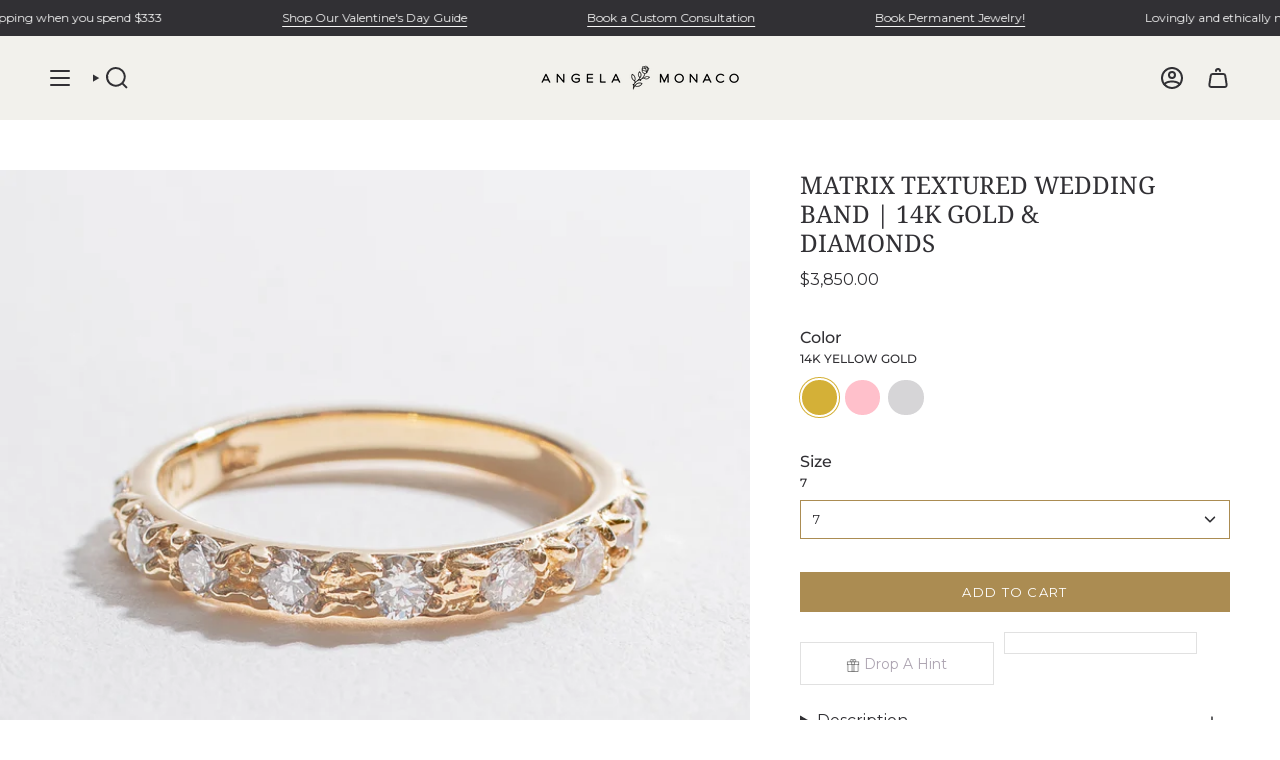

--- FILE ---
content_type: text/html; charset=utf-8
request_url: https://angelamonacojewelry.com/products/matrix-textured-wedding-band-14k-yellow-gold-diamonds?section_id=api-product-grid-item
body_size: 1687
content:
<div id="shopify-section-api-product-grid-item" class="shopify-section">

<div data-api-content>



  

  

  

  

  

  

  
    
    
<div
    class="grid-item product-item product-item--swatches product-item--centered product-item--outer-text product-item--has-quickbuy "
    id="product-item--api-product-grid-item-6641841111206"
    style="--swatch-size: var(--swatch-size-filters);"
    data-grid-item>
    <div class="product-item__image double__image" data-product-image>
      <a
        class="product-link"
        href="/products/matrix-textured-wedding-band-14k-yellow-gold-diamonds"
        aria-label="MATRIX TEXTURED WEDDING BAND | 14K GOLD &amp; DIAMONDS"
        data-product-link="/products/matrix-textured-wedding-band-14k-yellow-gold-diamonds"><div class="product-item__bg" data-product-image-default><figure class="image-wrapper image-wrapper--cover lazy-image lazy-image--backfill is-loading" style="--aspect-ratio: 1.1111111111111112;" data-aos="img-in"
  data-aos-delay="||itemAnimationDelay||"
  data-aos-duration="800"
  data-aos-anchor="||itemAnimationAnchor||"
  data-aos-easing="ease-out-quart"><img src="//angelamonacojewelry.com/cdn/shop/products/AM_Product_011222-455_0be113ec-237a-47f6-b2fc-644542115605.jpg?crop=center&amp;height=899&amp;v=1653082760&amp;width=1000" alt="" width="1000" height="899" loading="eager" srcset="//angelamonacojewelry.com/cdn/shop/products/AM_Product_011222-455_0be113ec-237a-47f6-b2fc-644542115605.jpg?v=1653082760&amp;width=136 136w, //angelamonacojewelry.com/cdn/shop/products/AM_Product_011222-455_0be113ec-237a-47f6-b2fc-644542115605.jpg?v=1653082760&amp;width=160 160w, //angelamonacojewelry.com/cdn/shop/products/AM_Product_011222-455_0be113ec-237a-47f6-b2fc-644542115605.jpg?v=1653082760&amp;width=180 180w, //angelamonacojewelry.com/cdn/shop/products/AM_Product_011222-455_0be113ec-237a-47f6-b2fc-644542115605.jpg?v=1653082760&amp;width=220 220w, //angelamonacojewelry.com/cdn/shop/products/AM_Product_011222-455_0be113ec-237a-47f6-b2fc-644542115605.jpg?v=1653082760&amp;width=254 254w, //angelamonacojewelry.com/cdn/shop/products/AM_Product_011222-455_0be113ec-237a-47f6-b2fc-644542115605.jpg?v=1653082760&amp;width=284 284w, //angelamonacojewelry.com/cdn/shop/products/AM_Product_011222-455_0be113ec-237a-47f6-b2fc-644542115605.jpg?v=1653082760&amp;width=292 292w, //angelamonacojewelry.com/cdn/shop/products/AM_Product_011222-455_0be113ec-237a-47f6-b2fc-644542115605.jpg?v=1653082760&amp;width=320 320w, //angelamonacojewelry.com/cdn/shop/products/AM_Product_011222-455_0be113ec-237a-47f6-b2fc-644542115605.jpg?v=1653082760&amp;width=480 480w, //angelamonacojewelry.com/cdn/shop/products/AM_Product_011222-455_0be113ec-237a-47f6-b2fc-644542115605.jpg?v=1653082760&amp;width=528 528w, //angelamonacojewelry.com/cdn/shop/products/AM_Product_011222-455_0be113ec-237a-47f6-b2fc-644542115605.jpg?v=1653082760&amp;width=640 640w, //angelamonacojewelry.com/cdn/shop/products/AM_Product_011222-455_0be113ec-237a-47f6-b2fc-644542115605.jpg?v=1653082760&amp;width=720 720w, //angelamonacojewelry.com/cdn/shop/products/AM_Product_011222-455_0be113ec-237a-47f6-b2fc-644542115605.jpg?v=1653082760&amp;width=960 960w, //angelamonacojewelry.com/cdn/shop/products/AM_Product_011222-455_0be113ec-237a-47f6-b2fc-644542115605.jpg?v=1653082760&amp;width=1000 1000w" sizes="100vw" fetchpriority="high" class=" fit-cover is-loading ">
</figure>

<div class="product-item__bg__inner" data-variant-title="14K YELLOW GOLD / 4"><figure class="image-wrapper image-wrapper--cover lazy-image lazy-image--backfill is-loading" style="--aspect-ratio: 1.1111111111111112;"><img src="//angelamonacojewelry.com/cdn/shop/products/AM_Product_011222-455_0be113ec-237a-47f6-b2fc-644542115605.jpg?crop=center&amp;height=899&amp;v=1653082760&amp;width=1000" alt="MATRIX TEXTURED WEDDING BAND | 14K GOLD &amp; DIAMONDS" width="1000" height="899" loading="lazy" srcset="//angelamonacojewelry.com/cdn/shop/products/AM_Product_011222-455_0be113ec-237a-47f6-b2fc-644542115605.jpg?v=1653082760&amp;width=136 136w, //angelamonacojewelry.com/cdn/shop/products/AM_Product_011222-455_0be113ec-237a-47f6-b2fc-644542115605.jpg?v=1653082760&amp;width=160 160w, //angelamonacojewelry.com/cdn/shop/products/AM_Product_011222-455_0be113ec-237a-47f6-b2fc-644542115605.jpg?v=1653082760&amp;width=180 180w, //angelamonacojewelry.com/cdn/shop/products/AM_Product_011222-455_0be113ec-237a-47f6-b2fc-644542115605.jpg?v=1653082760&amp;width=220 220w, //angelamonacojewelry.com/cdn/shop/products/AM_Product_011222-455_0be113ec-237a-47f6-b2fc-644542115605.jpg?v=1653082760&amp;width=254 254w, //angelamonacojewelry.com/cdn/shop/products/AM_Product_011222-455_0be113ec-237a-47f6-b2fc-644542115605.jpg?v=1653082760&amp;width=284 284w, //angelamonacojewelry.com/cdn/shop/products/AM_Product_011222-455_0be113ec-237a-47f6-b2fc-644542115605.jpg?v=1653082760&amp;width=292 292w, //angelamonacojewelry.com/cdn/shop/products/AM_Product_011222-455_0be113ec-237a-47f6-b2fc-644542115605.jpg?v=1653082760&amp;width=320 320w, //angelamonacojewelry.com/cdn/shop/products/AM_Product_011222-455_0be113ec-237a-47f6-b2fc-644542115605.jpg?v=1653082760&amp;width=480 480w, //angelamonacojewelry.com/cdn/shop/products/AM_Product_011222-455_0be113ec-237a-47f6-b2fc-644542115605.jpg?v=1653082760&amp;width=528 528w, //angelamonacojewelry.com/cdn/shop/products/AM_Product_011222-455_0be113ec-237a-47f6-b2fc-644542115605.jpg?v=1653082760&amp;width=640 640w, //angelamonacojewelry.com/cdn/shop/products/AM_Product_011222-455_0be113ec-237a-47f6-b2fc-644542115605.jpg?v=1653082760&amp;width=720 720w, //angelamonacojewelry.com/cdn/shop/products/AM_Product_011222-455_0be113ec-237a-47f6-b2fc-644542115605.jpg?v=1653082760&amp;width=960 960w, //angelamonacojewelry.com/cdn/shop/products/AM_Product_011222-455_0be113ec-237a-47f6-b2fc-644542115605.jpg?v=1653082760&amp;width=1000 1000w" sizes="100vw" class=" fit-cover is-loading ">
</figure>
</div><div class="product-item__bg__inner" data-variant-title="14K YELLOW GOLD / 4.5"><figure class="image-wrapper image-wrapper--cover lazy-image lazy-image--backfill is-loading" style="--aspect-ratio: 1.1111111111111112;"><img src="//angelamonacojewelry.com/cdn/shop/products/AM_Product_011222-455_0be113ec-237a-47f6-b2fc-644542115605.jpg?crop=center&amp;height=899&amp;v=1653082760&amp;width=1000" alt="MATRIX TEXTURED WEDDING BAND | 14K GOLD &amp; DIAMONDS" width="1000" height="899" loading="lazy" srcset="//angelamonacojewelry.com/cdn/shop/products/AM_Product_011222-455_0be113ec-237a-47f6-b2fc-644542115605.jpg?v=1653082760&amp;width=136 136w, //angelamonacojewelry.com/cdn/shop/products/AM_Product_011222-455_0be113ec-237a-47f6-b2fc-644542115605.jpg?v=1653082760&amp;width=160 160w, //angelamonacojewelry.com/cdn/shop/products/AM_Product_011222-455_0be113ec-237a-47f6-b2fc-644542115605.jpg?v=1653082760&amp;width=180 180w, //angelamonacojewelry.com/cdn/shop/products/AM_Product_011222-455_0be113ec-237a-47f6-b2fc-644542115605.jpg?v=1653082760&amp;width=220 220w, //angelamonacojewelry.com/cdn/shop/products/AM_Product_011222-455_0be113ec-237a-47f6-b2fc-644542115605.jpg?v=1653082760&amp;width=254 254w, //angelamonacojewelry.com/cdn/shop/products/AM_Product_011222-455_0be113ec-237a-47f6-b2fc-644542115605.jpg?v=1653082760&amp;width=284 284w, //angelamonacojewelry.com/cdn/shop/products/AM_Product_011222-455_0be113ec-237a-47f6-b2fc-644542115605.jpg?v=1653082760&amp;width=292 292w, //angelamonacojewelry.com/cdn/shop/products/AM_Product_011222-455_0be113ec-237a-47f6-b2fc-644542115605.jpg?v=1653082760&amp;width=320 320w, //angelamonacojewelry.com/cdn/shop/products/AM_Product_011222-455_0be113ec-237a-47f6-b2fc-644542115605.jpg?v=1653082760&amp;width=480 480w, //angelamonacojewelry.com/cdn/shop/products/AM_Product_011222-455_0be113ec-237a-47f6-b2fc-644542115605.jpg?v=1653082760&amp;width=528 528w, //angelamonacojewelry.com/cdn/shop/products/AM_Product_011222-455_0be113ec-237a-47f6-b2fc-644542115605.jpg?v=1653082760&amp;width=640 640w, //angelamonacojewelry.com/cdn/shop/products/AM_Product_011222-455_0be113ec-237a-47f6-b2fc-644542115605.jpg?v=1653082760&amp;width=720 720w, //angelamonacojewelry.com/cdn/shop/products/AM_Product_011222-455_0be113ec-237a-47f6-b2fc-644542115605.jpg?v=1653082760&amp;width=960 960w, //angelamonacojewelry.com/cdn/shop/products/AM_Product_011222-455_0be113ec-237a-47f6-b2fc-644542115605.jpg?v=1653082760&amp;width=1000 1000w" sizes="100vw" class=" fit-cover is-loading ">
</figure>
</div><div class="product-item__bg__inner" data-variant-title="14K YELLOW GOLD / 5"><figure class="image-wrapper image-wrapper--cover lazy-image lazy-image--backfill is-loading" style="--aspect-ratio: 1.1111111111111112;"><img src="//angelamonacojewelry.com/cdn/shop/products/AM_Product_011222-455_0be113ec-237a-47f6-b2fc-644542115605.jpg?crop=center&amp;height=899&amp;v=1653082760&amp;width=1000" alt="MATRIX TEXTURED WEDDING BAND | 14K GOLD &amp; DIAMONDS" width="1000" height="899" loading="lazy" srcset="//angelamonacojewelry.com/cdn/shop/products/AM_Product_011222-455_0be113ec-237a-47f6-b2fc-644542115605.jpg?v=1653082760&amp;width=136 136w, //angelamonacojewelry.com/cdn/shop/products/AM_Product_011222-455_0be113ec-237a-47f6-b2fc-644542115605.jpg?v=1653082760&amp;width=160 160w, //angelamonacojewelry.com/cdn/shop/products/AM_Product_011222-455_0be113ec-237a-47f6-b2fc-644542115605.jpg?v=1653082760&amp;width=180 180w, //angelamonacojewelry.com/cdn/shop/products/AM_Product_011222-455_0be113ec-237a-47f6-b2fc-644542115605.jpg?v=1653082760&amp;width=220 220w, //angelamonacojewelry.com/cdn/shop/products/AM_Product_011222-455_0be113ec-237a-47f6-b2fc-644542115605.jpg?v=1653082760&amp;width=254 254w, //angelamonacojewelry.com/cdn/shop/products/AM_Product_011222-455_0be113ec-237a-47f6-b2fc-644542115605.jpg?v=1653082760&amp;width=284 284w, //angelamonacojewelry.com/cdn/shop/products/AM_Product_011222-455_0be113ec-237a-47f6-b2fc-644542115605.jpg?v=1653082760&amp;width=292 292w, //angelamonacojewelry.com/cdn/shop/products/AM_Product_011222-455_0be113ec-237a-47f6-b2fc-644542115605.jpg?v=1653082760&amp;width=320 320w, //angelamonacojewelry.com/cdn/shop/products/AM_Product_011222-455_0be113ec-237a-47f6-b2fc-644542115605.jpg?v=1653082760&amp;width=480 480w, //angelamonacojewelry.com/cdn/shop/products/AM_Product_011222-455_0be113ec-237a-47f6-b2fc-644542115605.jpg?v=1653082760&amp;width=528 528w, //angelamonacojewelry.com/cdn/shop/products/AM_Product_011222-455_0be113ec-237a-47f6-b2fc-644542115605.jpg?v=1653082760&amp;width=640 640w, //angelamonacojewelry.com/cdn/shop/products/AM_Product_011222-455_0be113ec-237a-47f6-b2fc-644542115605.jpg?v=1653082760&amp;width=720 720w, //angelamonacojewelry.com/cdn/shop/products/AM_Product_011222-455_0be113ec-237a-47f6-b2fc-644542115605.jpg?v=1653082760&amp;width=960 960w, //angelamonacojewelry.com/cdn/shop/products/AM_Product_011222-455_0be113ec-237a-47f6-b2fc-644542115605.jpg?v=1653082760&amp;width=1000 1000w" sizes="100vw" class=" fit-cover is-loading ">
</figure>
</div><div class="product-item__bg__inner" data-variant-title="14K YELLOW GOLD / 5.5"><figure class="image-wrapper image-wrapper--cover lazy-image lazy-image--backfill is-loading" style="--aspect-ratio: 1.1111111111111112;"><img src="//angelamonacojewelry.com/cdn/shop/products/AM_Product_011222-455_0be113ec-237a-47f6-b2fc-644542115605.jpg?crop=center&amp;height=899&amp;v=1653082760&amp;width=1000" alt="MATRIX TEXTURED WEDDING BAND | 14K GOLD &amp; DIAMONDS" width="1000" height="899" loading="lazy" srcset="//angelamonacojewelry.com/cdn/shop/products/AM_Product_011222-455_0be113ec-237a-47f6-b2fc-644542115605.jpg?v=1653082760&amp;width=136 136w, //angelamonacojewelry.com/cdn/shop/products/AM_Product_011222-455_0be113ec-237a-47f6-b2fc-644542115605.jpg?v=1653082760&amp;width=160 160w, //angelamonacojewelry.com/cdn/shop/products/AM_Product_011222-455_0be113ec-237a-47f6-b2fc-644542115605.jpg?v=1653082760&amp;width=180 180w, //angelamonacojewelry.com/cdn/shop/products/AM_Product_011222-455_0be113ec-237a-47f6-b2fc-644542115605.jpg?v=1653082760&amp;width=220 220w, //angelamonacojewelry.com/cdn/shop/products/AM_Product_011222-455_0be113ec-237a-47f6-b2fc-644542115605.jpg?v=1653082760&amp;width=254 254w, //angelamonacojewelry.com/cdn/shop/products/AM_Product_011222-455_0be113ec-237a-47f6-b2fc-644542115605.jpg?v=1653082760&amp;width=284 284w, //angelamonacojewelry.com/cdn/shop/products/AM_Product_011222-455_0be113ec-237a-47f6-b2fc-644542115605.jpg?v=1653082760&amp;width=292 292w, //angelamonacojewelry.com/cdn/shop/products/AM_Product_011222-455_0be113ec-237a-47f6-b2fc-644542115605.jpg?v=1653082760&amp;width=320 320w, //angelamonacojewelry.com/cdn/shop/products/AM_Product_011222-455_0be113ec-237a-47f6-b2fc-644542115605.jpg?v=1653082760&amp;width=480 480w, //angelamonacojewelry.com/cdn/shop/products/AM_Product_011222-455_0be113ec-237a-47f6-b2fc-644542115605.jpg?v=1653082760&amp;width=528 528w, //angelamonacojewelry.com/cdn/shop/products/AM_Product_011222-455_0be113ec-237a-47f6-b2fc-644542115605.jpg?v=1653082760&amp;width=640 640w, //angelamonacojewelry.com/cdn/shop/products/AM_Product_011222-455_0be113ec-237a-47f6-b2fc-644542115605.jpg?v=1653082760&amp;width=720 720w, //angelamonacojewelry.com/cdn/shop/products/AM_Product_011222-455_0be113ec-237a-47f6-b2fc-644542115605.jpg?v=1653082760&amp;width=960 960w, //angelamonacojewelry.com/cdn/shop/products/AM_Product_011222-455_0be113ec-237a-47f6-b2fc-644542115605.jpg?v=1653082760&amp;width=1000 1000w" sizes="100vw" class=" fit-cover is-loading ">
</figure>
</div><div class="product-item__bg__inner" data-variant-title="14K YELLOW GOLD / 6"><figure class="image-wrapper image-wrapper--cover lazy-image lazy-image--backfill is-loading" style="--aspect-ratio: 1.1111111111111112;"><img src="//angelamonacojewelry.com/cdn/shop/products/AM_Product_011222-455_0be113ec-237a-47f6-b2fc-644542115605.jpg?crop=center&amp;height=899&amp;v=1653082760&amp;width=1000" alt="MATRIX TEXTURED WEDDING BAND | 14K GOLD &amp; DIAMONDS" width="1000" height="899" loading="lazy" srcset="//angelamonacojewelry.com/cdn/shop/products/AM_Product_011222-455_0be113ec-237a-47f6-b2fc-644542115605.jpg?v=1653082760&amp;width=136 136w, //angelamonacojewelry.com/cdn/shop/products/AM_Product_011222-455_0be113ec-237a-47f6-b2fc-644542115605.jpg?v=1653082760&amp;width=160 160w, //angelamonacojewelry.com/cdn/shop/products/AM_Product_011222-455_0be113ec-237a-47f6-b2fc-644542115605.jpg?v=1653082760&amp;width=180 180w, //angelamonacojewelry.com/cdn/shop/products/AM_Product_011222-455_0be113ec-237a-47f6-b2fc-644542115605.jpg?v=1653082760&amp;width=220 220w, //angelamonacojewelry.com/cdn/shop/products/AM_Product_011222-455_0be113ec-237a-47f6-b2fc-644542115605.jpg?v=1653082760&amp;width=254 254w, //angelamonacojewelry.com/cdn/shop/products/AM_Product_011222-455_0be113ec-237a-47f6-b2fc-644542115605.jpg?v=1653082760&amp;width=284 284w, //angelamonacojewelry.com/cdn/shop/products/AM_Product_011222-455_0be113ec-237a-47f6-b2fc-644542115605.jpg?v=1653082760&amp;width=292 292w, //angelamonacojewelry.com/cdn/shop/products/AM_Product_011222-455_0be113ec-237a-47f6-b2fc-644542115605.jpg?v=1653082760&amp;width=320 320w, //angelamonacojewelry.com/cdn/shop/products/AM_Product_011222-455_0be113ec-237a-47f6-b2fc-644542115605.jpg?v=1653082760&amp;width=480 480w, //angelamonacojewelry.com/cdn/shop/products/AM_Product_011222-455_0be113ec-237a-47f6-b2fc-644542115605.jpg?v=1653082760&amp;width=528 528w, //angelamonacojewelry.com/cdn/shop/products/AM_Product_011222-455_0be113ec-237a-47f6-b2fc-644542115605.jpg?v=1653082760&amp;width=640 640w, //angelamonacojewelry.com/cdn/shop/products/AM_Product_011222-455_0be113ec-237a-47f6-b2fc-644542115605.jpg?v=1653082760&amp;width=720 720w, //angelamonacojewelry.com/cdn/shop/products/AM_Product_011222-455_0be113ec-237a-47f6-b2fc-644542115605.jpg?v=1653082760&amp;width=960 960w, //angelamonacojewelry.com/cdn/shop/products/AM_Product_011222-455_0be113ec-237a-47f6-b2fc-644542115605.jpg?v=1653082760&amp;width=1000 1000w" sizes="100vw" class=" fit-cover is-loading ">
</figure>
</div><div class="product-item__bg__inner" data-variant-title="14K YELLOW GOLD / 6.5"><figure class="image-wrapper image-wrapper--cover lazy-image lazy-image--backfill is-loading" style="--aspect-ratio: 1.1111111111111112;"><img src="//angelamonacojewelry.com/cdn/shop/products/AM_Product_011222-455_0be113ec-237a-47f6-b2fc-644542115605.jpg?crop=center&amp;height=899&amp;v=1653082760&amp;width=1000" alt="MATRIX TEXTURED WEDDING BAND | 14K GOLD &amp; DIAMONDS" width="1000" height="899" loading="lazy" srcset="//angelamonacojewelry.com/cdn/shop/products/AM_Product_011222-455_0be113ec-237a-47f6-b2fc-644542115605.jpg?v=1653082760&amp;width=136 136w, //angelamonacojewelry.com/cdn/shop/products/AM_Product_011222-455_0be113ec-237a-47f6-b2fc-644542115605.jpg?v=1653082760&amp;width=160 160w, //angelamonacojewelry.com/cdn/shop/products/AM_Product_011222-455_0be113ec-237a-47f6-b2fc-644542115605.jpg?v=1653082760&amp;width=180 180w, //angelamonacojewelry.com/cdn/shop/products/AM_Product_011222-455_0be113ec-237a-47f6-b2fc-644542115605.jpg?v=1653082760&amp;width=220 220w, //angelamonacojewelry.com/cdn/shop/products/AM_Product_011222-455_0be113ec-237a-47f6-b2fc-644542115605.jpg?v=1653082760&amp;width=254 254w, //angelamonacojewelry.com/cdn/shop/products/AM_Product_011222-455_0be113ec-237a-47f6-b2fc-644542115605.jpg?v=1653082760&amp;width=284 284w, //angelamonacojewelry.com/cdn/shop/products/AM_Product_011222-455_0be113ec-237a-47f6-b2fc-644542115605.jpg?v=1653082760&amp;width=292 292w, //angelamonacojewelry.com/cdn/shop/products/AM_Product_011222-455_0be113ec-237a-47f6-b2fc-644542115605.jpg?v=1653082760&amp;width=320 320w, //angelamonacojewelry.com/cdn/shop/products/AM_Product_011222-455_0be113ec-237a-47f6-b2fc-644542115605.jpg?v=1653082760&amp;width=480 480w, //angelamonacojewelry.com/cdn/shop/products/AM_Product_011222-455_0be113ec-237a-47f6-b2fc-644542115605.jpg?v=1653082760&amp;width=528 528w, //angelamonacojewelry.com/cdn/shop/products/AM_Product_011222-455_0be113ec-237a-47f6-b2fc-644542115605.jpg?v=1653082760&amp;width=640 640w, //angelamonacojewelry.com/cdn/shop/products/AM_Product_011222-455_0be113ec-237a-47f6-b2fc-644542115605.jpg?v=1653082760&amp;width=720 720w, //angelamonacojewelry.com/cdn/shop/products/AM_Product_011222-455_0be113ec-237a-47f6-b2fc-644542115605.jpg?v=1653082760&amp;width=960 960w, //angelamonacojewelry.com/cdn/shop/products/AM_Product_011222-455_0be113ec-237a-47f6-b2fc-644542115605.jpg?v=1653082760&amp;width=1000 1000w" sizes="100vw" class=" fit-cover is-loading ">
</figure>
</div><div class="product-item__bg__inner" data-variant-title="14K YELLOW GOLD / 7"><figure class="image-wrapper image-wrapper--cover lazy-image lazy-image--backfill is-loading" style="--aspect-ratio: 1.1111111111111112;"><img src="//angelamonacojewelry.com/cdn/shop/products/AM_Product_011222-455_0be113ec-237a-47f6-b2fc-644542115605.jpg?crop=center&amp;height=899&amp;v=1653082760&amp;width=1000" alt="MATRIX TEXTURED WEDDING BAND | 14K GOLD &amp; DIAMONDS" width="1000" height="899" loading="lazy" srcset="//angelamonacojewelry.com/cdn/shop/products/AM_Product_011222-455_0be113ec-237a-47f6-b2fc-644542115605.jpg?v=1653082760&amp;width=136 136w, //angelamonacojewelry.com/cdn/shop/products/AM_Product_011222-455_0be113ec-237a-47f6-b2fc-644542115605.jpg?v=1653082760&amp;width=160 160w, //angelamonacojewelry.com/cdn/shop/products/AM_Product_011222-455_0be113ec-237a-47f6-b2fc-644542115605.jpg?v=1653082760&amp;width=180 180w, //angelamonacojewelry.com/cdn/shop/products/AM_Product_011222-455_0be113ec-237a-47f6-b2fc-644542115605.jpg?v=1653082760&amp;width=220 220w, //angelamonacojewelry.com/cdn/shop/products/AM_Product_011222-455_0be113ec-237a-47f6-b2fc-644542115605.jpg?v=1653082760&amp;width=254 254w, //angelamonacojewelry.com/cdn/shop/products/AM_Product_011222-455_0be113ec-237a-47f6-b2fc-644542115605.jpg?v=1653082760&amp;width=284 284w, //angelamonacojewelry.com/cdn/shop/products/AM_Product_011222-455_0be113ec-237a-47f6-b2fc-644542115605.jpg?v=1653082760&amp;width=292 292w, //angelamonacojewelry.com/cdn/shop/products/AM_Product_011222-455_0be113ec-237a-47f6-b2fc-644542115605.jpg?v=1653082760&amp;width=320 320w, //angelamonacojewelry.com/cdn/shop/products/AM_Product_011222-455_0be113ec-237a-47f6-b2fc-644542115605.jpg?v=1653082760&amp;width=480 480w, //angelamonacojewelry.com/cdn/shop/products/AM_Product_011222-455_0be113ec-237a-47f6-b2fc-644542115605.jpg?v=1653082760&amp;width=528 528w, //angelamonacojewelry.com/cdn/shop/products/AM_Product_011222-455_0be113ec-237a-47f6-b2fc-644542115605.jpg?v=1653082760&amp;width=640 640w, //angelamonacojewelry.com/cdn/shop/products/AM_Product_011222-455_0be113ec-237a-47f6-b2fc-644542115605.jpg?v=1653082760&amp;width=720 720w, //angelamonacojewelry.com/cdn/shop/products/AM_Product_011222-455_0be113ec-237a-47f6-b2fc-644542115605.jpg?v=1653082760&amp;width=960 960w, //angelamonacojewelry.com/cdn/shop/products/AM_Product_011222-455_0be113ec-237a-47f6-b2fc-644542115605.jpg?v=1653082760&amp;width=1000 1000w" sizes="100vw" class=" fit-cover is-loading ">
</figure>
</div><div class="product-item__bg__inner" data-variant-title="14K YELLOW GOLD / 7.5"><figure class="image-wrapper image-wrapper--cover lazy-image lazy-image--backfill is-loading" style="--aspect-ratio: 1.1111111111111112;"><img src="//angelamonacojewelry.com/cdn/shop/products/AM_Product_011222-455_0be113ec-237a-47f6-b2fc-644542115605.jpg?crop=center&amp;height=899&amp;v=1653082760&amp;width=1000" alt="MATRIX TEXTURED WEDDING BAND | 14K GOLD &amp; DIAMONDS" width="1000" height="899" loading="lazy" srcset="//angelamonacojewelry.com/cdn/shop/products/AM_Product_011222-455_0be113ec-237a-47f6-b2fc-644542115605.jpg?v=1653082760&amp;width=136 136w, //angelamonacojewelry.com/cdn/shop/products/AM_Product_011222-455_0be113ec-237a-47f6-b2fc-644542115605.jpg?v=1653082760&amp;width=160 160w, //angelamonacojewelry.com/cdn/shop/products/AM_Product_011222-455_0be113ec-237a-47f6-b2fc-644542115605.jpg?v=1653082760&amp;width=180 180w, //angelamonacojewelry.com/cdn/shop/products/AM_Product_011222-455_0be113ec-237a-47f6-b2fc-644542115605.jpg?v=1653082760&amp;width=220 220w, //angelamonacojewelry.com/cdn/shop/products/AM_Product_011222-455_0be113ec-237a-47f6-b2fc-644542115605.jpg?v=1653082760&amp;width=254 254w, //angelamonacojewelry.com/cdn/shop/products/AM_Product_011222-455_0be113ec-237a-47f6-b2fc-644542115605.jpg?v=1653082760&amp;width=284 284w, //angelamonacojewelry.com/cdn/shop/products/AM_Product_011222-455_0be113ec-237a-47f6-b2fc-644542115605.jpg?v=1653082760&amp;width=292 292w, //angelamonacojewelry.com/cdn/shop/products/AM_Product_011222-455_0be113ec-237a-47f6-b2fc-644542115605.jpg?v=1653082760&amp;width=320 320w, //angelamonacojewelry.com/cdn/shop/products/AM_Product_011222-455_0be113ec-237a-47f6-b2fc-644542115605.jpg?v=1653082760&amp;width=480 480w, //angelamonacojewelry.com/cdn/shop/products/AM_Product_011222-455_0be113ec-237a-47f6-b2fc-644542115605.jpg?v=1653082760&amp;width=528 528w, //angelamonacojewelry.com/cdn/shop/products/AM_Product_011222-455_0be113ec-237a-47f6-b2fc-644542115605.jpg?v=1653082760&amp;width=640 640w, //angelamonacojewelry.com/cdn/shop/products/AM_Product_011222-455_0be113ec-237a-47f6-b2fc-644542115605.jpg?v=1653082760&amp;width=720 720w, //angelamonacojewelry.com/cdn/shop/products/AM_Product_011222-455_0be113ec-237a-47f6-b2fc-644542115605.jpg?v=1653082760&amp;width=960 960w, //angelamonacojewelry.com/cdn/shop/products/AM_Product_011222-455_0be113ec-237a-47f6-b2fc-644542115605.jpg?v=1653082760&amp;width=1000 1000w" sizes="100vw" class=" fit-cover is-loading ">
</figure>
</div><div class="product-item__bg__inner" data-variant-title="14K YELLOW GOLD / 8"><figure class="image-wrapper image-wrapper--cover lazy-image lazy-image--backfill is-loading" style="--aspect-ratio: 1.1111111111111112;"><img src="//angelamonacojewelry.com/cdn/shop/products/AM_Product_011222-455_0be113ec-237a-47f6-b2fc-644542115605.jpg?crop=center&amp;height=899&amp;v=1653082760&amp;width=1000" alt="MATRIX TEXTURED WEDDING BAND | 14K GOLD &amp; DIAMONDS" width="1000" height="899" loading="lazy" srcset="//angelamonacojewelry.com/cdn/shop/products/AM_Product_011222-455_0be113ec-237a-47f6-b2fc-644542115605.jpg?v=1653082760&amp;width=136 136w, //angelamonacojewelry.com/cdn/shop/products/AM_Product_011222-455_0be113ec-237a-47f6-b2fc-644542115605.jpg?v=1653082760&amp;width=160 160w, //angelamonacojewelry.com/cdn/shop/products/AM_Product_011222-455_0be113ec-237a-47f6-b2fc-644542115605.jpg?v=1653082760&amp;width=180 180w, //angelamonacojewelry.com/cdn/shop/products/AM_Product_011222-455_0be113ec-237a-47f6-b2fc-644542115605.jpg?v=1653082760&amp;width=220 220w, //angelamonacojewelry.com/cdn/shop/products/AM_Product_011222-455_0be113ec-237a-47f6-b2fc-644542115605.jpg?v=1653082760&amp;width=254 254w, //angelamonacojewelry.com/cdn/shop/products/AM_Product_011222-455_0be113ec-237a-47f6-b2fc-644542115605.jpg?v=1653082760&amp;width=284 284w, //angelamonacojewelry.com/cdn/shop/products/AM_Product_011222-455_0be113ec-237a-47f6-b2fc-644542115605.jpg?v=1653082760&amp;width=292 292w, //angelamonacojewelry.com/cdn/shop/products/AM_Product_011222-455_0be113ec-237a-47f6-b2fc-644542115605.jpg?v=1653082760&amp;width=320 320w, //angelamonacojewelry.com/cdn/shop/products/AM_Product_011222-455_0be113ec-237a-47f6-b2fc-644542115605.jpg?v=1653082760&amp;width=480 480w, //angelamonacojewelry.com/cdn/shop/products/AM_Product_011222-455_0be113ec-237a-47f6-b2fc-644542115605.jpg?v=1653082760&amp;width=528 528w, //angelamonacojewelry.com/cdn/shop/products/AM_Product_011222-455_0be113ec-237a-47f6-b2fc-644542115605.jpg?v=1653082760&amp;width=640 640w, //angelamonacojewelry.com/cdn/shop/products/AM_Product_011222-455_0be113ec-237a-47f6-b2fc-644542115605.jpg?v=1653082760&amp;width=720 720w, //angelamonacojewelry.com/cdn/shop/products/AM_Product_011222-455_0be113ec-237a-47f6-b2fc-644542115605.jpg?v=1653082760&amp;width=960 960w, //angelamonacojewelry.com/cdn/shop/products/AM_Product_011222-455_0be113ec-237a-47f6-b2fc-644542115605.jpg?v=1653082760&amp;width=1000 1000w" sizes="100vw" class=" fit-cover is-loading ">
</figure>
</div><div class="product-item__bg__inner" data-variant-title="14K YELLOW GOLD / 8.5"><figure class="image-wrapper image-wrapper--cover lazy-image lazy-image--backfill is-loading" style="--aspect-ratio: 1.1111111111111112;"><img src="//angelamonacojewelry.com/cdn/shop/products/AM_Product_011222-455_0be113ec-237a-47f6-b2fc-644542115605.jpg?crop=center&amp;height=899&amp;v=1653082760&amp;width=1000" alt="MATRIX TEXTURED WEDDING BAND | 14K GOLD &amp; DIAMONDS" width="1000" height="899" loading="lazy" srcset="//angelamonacojewelry.com/cdn/shop/products/AM_Product_011222-455_0be113ec-237a-47f6-b2fc-644542115605.jpg?v=1653082760&amp;width=136 136w, //angelamonacojewelry.com/cdn/shop/products/AM_Product_011222-455_0be113ec-237a-47f6-b2fc-644542115605.jpg?v=1653082760&amp;width=160 160w, //angelamonacojewelry.com/cdn/shop/products/AM_Product_011222-455_0be113ec-237a-47f6-b2fc-644542115605.jpg?v=1653082760&amp;width=180 180w, //angelamonacojewelry.com/cdn/shop/products/AM_Product_011222-455_0be113ec-237a-47f6-b2fc-644542115605.jpg?v=1653082760&amp;width=220 220w, //angelamonacojewelry.com/cdn/shop/products/AM_Product_011222-455_0be113ec-237a-47f6-b2fc-644542115605.jpg?v=1653082760&amp;width=254 254w, //angelamonacojewelry.com/cdn/shop/products/AM_Product_011222-455_0be113ec-237a-47f6-b2fc-644542115605.jpg?v=1653082760&amp;width=284 284w, //angelamonacojewelry.com/cdn/shop/products/AM_Product_011222-455_0be113ec-237a-47f6-b2fc-644542115605.jpg?v=1653082760&amp;width=292 292w, //angelamonacojewelry.com/cdn/shop/products/AM_Product_011222-455_0be113ec-237a-47f6-b2fc-644542115605.jpg?v=1653082760&amp;width=320 320w, //angelamonacojewelry.com/cdn/shop/products/AM_Product_011222-455_0be113ec-237a-47f6-b2fc-644542115605.jpg?v=1653082760&amp;width=480 480w, //angelamonacojewelry.com/cdn/shop/products/AM_Product_011222-455_0be113ec-237a-47f6-b2fc-644542115605.jpg?v=1653082760&amp;width=528 528w, //angelamonacojewelry.com/cdn/shop/products/AM_Product_011222-455_0be113ec-237a-47f6-b2fc-644542115605.jpg?v=1653082760&amp;width=640 640w, //angelamonacojewelry.com/cdn/shop/products/AM_Product_011222-455_0be113ec-237a-47f6-b2fc-644542115605.jpg?v=1653082760&amp;width=720 720w, //angelamonacojewelry.com/cdn/shop/products/AM_Product_011222-455_0be113ec-237a-47f6-b2fc-644542115605.jpg?v=1653082760&amp;width=960 960w, //angelamonacojewelry.com/cdn/shop/products/AM_Product_011222-455_0be113ec-237a-47f6-b2fc-644542115605.jpg?v=1653082760&amp;width=1000 1000w" sizes="100vw" class=" fit-cover is-loading ">
</figure>
</div><div class="product-item__bg__inner" data-variant-title="14K YELLOW GOLD / 9"><figure class="image-wrapper image-wrapper--cover lazy-image lazy-image--backfill is-loading" style="--aspect-ratio: 1.1111111111111112;"><img src="//angelamonacojewelry.com/cdn/shop/products/AM_Product_011222-455_0be113ec-237a-47f6-b2fc-644542115605.jpg?crop=center&amp;height=899&amp;v=1653082760&amp;width=1000" alt="MATRIX TEXTURED WEDDING BAND | 14K GOLD &amp; DIAMONDS" width="1000" height="899" loading="lazy" srcset="//angelamonacojewelry.com/cdn/shop/products/AM_Product_011222-455_0be113ec-237a-47f6-b2fc-644542115605.jpg?v=1653082760&amp;width=136 136w, //angelamonacojewelry.com/cdn/shop/products/AM_Product_011222-455_0be113ec-237a-47f6-b2fc-644542115605.jpg?v=1653082760&amp;width=160 160w, //angelamonacojewelry.com/cdn/shop/products/AM_Product_011222-455_0be113ec-237a-47f6-b2fc-644542115605.jpg?v=1653082760&amp;width=180 180w, //angelamonacojewelry.com/cdn/shop/products/AM_Product_011222-455_0be113ec-237a-47f6-b2fc-644542115605.jpg?v=1653082760&amp;width=220 220w, //angelamonacojewelry.com/cdn/shop/products/AM_Product_011222-455_0be113ec-237a-47f6-b2fc-644542115605.jpg?v=1653082760&amp;width=254 254w, //angelamonacojewelry.com/cdn/shop/products/AM_Product_011222-455_0be113ec-237a-47f6-b2fc-644542115605.jpg?v=1653082760&amp;width=284 284w, //angelamonacojewelry.com/cdn/shop/products/AM_Product_011222-455_0be113ec-237a-47f6-b2fc-644542115605.jpg?v=1653082760&amp;width=292 292w, //angelamonacojewelry.com/cdn/shop/products/AM_Product_011222-455_0be113ec-237a-47f6-b2fc-644542115605.jpg?v=1653082760&amp;width=320 320w, //angelamonacojewelry.com/cdn/shop/products/AM_Product_011222-455_0be113ec-237a-47f6-b2fc-644542115605.jpg?v=1653082760&amp;width=480 480w, //angelamonacojewelry.com/cdn/shop/products/AM_Product_011222-455_0be113ec-237a-47f6-b2fc-644542115605.jpg?v=1653082760&amp;width=528 528w, //angelamonacojewelry.com/cdn/shop/products/AM_Product_011222-455_0be113ec-237a-47f6-b2fc-644542115605.jpg?v=1653082760&amp;width=640 640w, //angelamonacojewelry.com/cdn/shop/products/AM_Product_011222-455_0be113ec-237a-47f6-b2fc-644542115605.jpg?v=1653082760&amp;width=720 720w, //angelamonacojewelry.com/cdn/shop/products/AM_Product_011222-455_0be113ec-237a-47f6-b2fc-644542115605.jpg?v=1653082760&amp;width=960 960w, //angelamonacojewelry.com/cdn/shop/products/AM_Product_011222-455_0be113ec-237a-47f6-b2fc-644542115605.jpg?v=1653082760&amp;width=1000 1000w" sizes="100vw" class=" fit-cover is-loading ">
</figure>
</div><div class="product-item__bg__inner" data-variant-title="14K YELLOW GOLD / 9.5"><figure class="image-wrapper image-wrapper--cover lazy-image lazy-image--backfill is-loading" style="--aspect-ratio: 1.1111111111111112;"><img src="//angelamonacojewelry.com/cdn/shop/products/AM_Product_011222-455_0be113ec-237a-47f6-b2fc-644542115605.jpg?crop=center&amp;height=899&amp;v=1653082760&amp;width=1000" alt="MATRIX TEXTURED WEDDING BAND | 14K GOLD &amp; DIAMONDS" width="1000" height="899" loading="lazy" srcset="//angelamonacojewelry.com/cdn/shop/products/AM_Product_011222-455_0be113ec-237a-47f6-b2fc-644542115605.jpg?v=1653082760&amp;width=136 136w, //angelamonacojewelry.com/cdn/shop/products/AM_Product_011222-455_0be113ec-237a-47f6-b2fc-644542115605.jpg?v=1653082760&amp;width=160 160w, //angelamonacojewelry.com/cdn/shop/products/AM_Product_011222-455_0be113ec-237a-47f6-b2fc-644542115605.jpg?v=1653082760&amp;width=180 180w, //angelamonacojewelry.com/cdn/shop/products/AM_Product_011222-455_0be113ec-237a-47f6-b2fc-644542115605.jpg?v=1653082760&amp;width=220 220w, //angelamonacojewelry.com/cdn/shop/products/AM_Product_011222-455_0be113ec-237a-47f6-b2fc-644542115605.jpg?v=1653082760&amp;width=254 254w, //angelamonacojewelry.com/cdn/shop/products/AM_Product_011222-455_0be113ec-237a-47f6-b2fc-644542115605.jpg?v=1653082760&amp;width=284 284w, //angelamonacojewelry.com/cdn/shop/products/AM_Product_011222-455_0be113ec-237a-47f6-b2fc-644542115605.jpg?v=1653082760&amp;width=292 292w, //angelamonacojewelry.com/cdn/shop/products/AM_Product_011222-455_0be113ec-237a-47f6-b2fc-644542115605.jpg?v=1653082760&amp;width=320 320w, //angelamonacojewelry.com/cdn/shop/products/AM_Product_011222-455_0be113ec-237a-47f6-b2fc-644542115605.jpg?v=1653082760&amp;width=480 480w, //angelamonacojewelry.com/cdn/shop/products/AM_Product_011222-455_0be113ec-237a-47f6-b2fc-644542115605.jpg?v=1653082760&amp;width=528 528w, //angelamonacojewelry.com/cdn/shop/products/AM_Product_011222-455_0be113ec-237a-47f6-b2fc-644542115605.jpg?v=1653082760&amp;width=640 640w, //angelamonacojewelry.com/cdn/shop/products/AM_Product_011222-455_0be113ec-237a-47f6-b2fc-644542115605.jpg?v=1653082760&amp;width=720 720w, //angelamonacojewelry.com/cdn/shop/products/AM_Product_011222-455_0be113ec-237a-47f6-b2fc-644542115605.jpg?v=1653082760&amp;width=960 960w, //angelamonacojewelry.com/cdn/shop/products/AM_Product_011222-455_0be113ec-237a-47f6-b2fc-644542115605.jpg?v=1653082760&amp;width=1000 1000w" sizes="100vw" class=" fit-cover is-loading ">
</figure>
</div><div class="product-item__bg__inner" data-variant-title="14K YELLOW GOLD / 10"><figure class="image-wrapper image-wrapper--cover lazy-image lazy-image--backfill is-loading" style="--aspect-ratio: 1.1111111111111112;"><img src="//angelamonacojewelry.com/cdn/shop/products/AM_Product_011222-455_0be113ec-237a-47f6-b2fc-644542115605.jpg?crop=center&amp;height=899&amp;v=1653082760&amp;width=1000" alt="MATRIX TEXTURED WEDDING BAND | 14K GOLD &amp; DIAMONDS" width="1000" height="899" loading="lazy" srcset="//angelamonacojewelry.com/cdn/shop/products/AM_Product_011222-455_0be113ec-237a-47f6-b2fc-644542115605.jpg?v=1653082760&amp;width=136 136w, //angelamonacojewelry.com/cdn/shop/products/AM_Product_011222-455_0be113ec-237a-47f6-b2fc-644542115605.jpg?v=1653082760&amp;width=160 160w, //angelamonacojewelry.com/cdn/shop/products/AM_Product_011222-455_0be113ec-237a-47f6-b2fc-644542115605.jpg?v=1653082760&amp;width=180 180w, //angelamonacojewelry.com/cdn/shop/products/AM_Product_011222-455_0be113ec-237a-47f6-b2fc-644542115605.jpg?v=1653082760&amp;width=220 220w, //angelamonacojewelry.com/cdn/shop/products/AM_Product_011222-455_0be113ec-237a-47f6-b2fc-644542115605.jpg?v=1653082760&amp;width=254 254w, //angelamonacojewelry.com/cdn/shop/products/AM_Product_011222-455_0be113ec-237a-47f6-b2fc-644542115605.jpg?v=1653082760&amp;width=284 284w, //angelamonacojewelry.com/cdn/shop/products/AM_Product_011222-455_0be113ec-237a-47f6-b2fc-644542115605.jpg?v=1653082760&amp;width=292 292w, //angelamonacojewelry.com/cdn/shop/products/AM_Product_011222-455_0be113ec-237a-47f6-b2fc-644542115605.jpg?v=1653082760&amp;width=320 320w, //angelamonacojewelry.com/cdn/shop/products/AM_Product_011222-455_0be113ec-237a-47f6-b2fc-644542115605.jpg?v=1653082760&amp;width=480 480w, //angelamonacojewelry.com/cdn/shop/products/AM_Product_011222-455_0be113ec-237a-47f6-b2fc-644542115605.jpg?v=1653082760&amp;width=528 528w, //angelamonacojewelry.com/cdn/shop/products/AM_Product_011222-455_0be113ec-237a-47f6-b2fc-644542115605.jpg?v=1653082760&amp;width=640 640w, //angelamonacojewelry.com/cdn/shop/products/AM_Product_011222-455_0be113ec-237a-47f6-b2fc-644542115605.jpg?v=1653082760&amp;width=720 720w, //angelamonacojewelry.com/cdn/shop/products/AM_Product_011222-455_0be113ec-237a-47f6-b2fc-644542115605.jpg?v=1653082760&amp;width=960 960w, //angelamonacojewelry.com/cdn/shop/products/AM_Product_011222-455_0be113ec-237a-47f6-b2fc-644542115605.jpg?v=1653082760&amp;width=1000 1000w" sizes="100vw" class=" fit-cover is-loading ">
</figure>
</div><div class="product-item__bg__inner" data-variant-title="14K YELLOW GOLD / 10.5"><figure class="image-wrapper image-wrapper--cover lazy-image lazy-image--backfill is-loading" style="--aspect-ratio: 1.1111111111111112;"><img src="//angelamonacojewelry.com/cdn/shop/products/AM_Product_011222-455_0be113ec-237a-47f6-b2fc-644542115605.jpg?crop=center&amp;height=899&amp;v=1653082760&amp;width=1000" alt="MATRIX TEXTURED WEDDING BAND | 14K GOLD &amp; DIAMONDS" width="1000" height="899" loading="lazy" srcset="//angelamonacojewelry.com/cdn/shop/products/AM_Product_011222-455_0be113ec-237a-47f6-b2fc-644542115605.jpg?v=1653082760&amp;width=136 136w, //angelamonacojewelry.com/cdn/shop/products/AM_Product_011222-455_0be113ec-237a-47f6-b2fc-644542115605.jpg?v=1653082760&amp;width=160 160w, //angelamonacojewelry.com/cdn/shop/products/AM_Product_011222-455_0be113ec-237a-47f6-b2fc-644542115605.jpg?v=1653082760&amp;width=180 180w, //angelamonacojewelry.com/cdn/shop/products/AM_Product_011222-455_0be113ec-237a-47f6-b2fc-644542115605.jpg?v=1653082760&amp;width=220 220w, //angelamonacojewelry.com/cdn/shop/products/AM_Product_011222-455_0be113ec-237a-47f6-b2fc-644542115605.jpg?v=1653082760&amp;width=254 254w, //angelamonacojewelry.com/cdn/shop/products/AM_Product_011222-455_0be113ec-237a-47f6-b2fc-644542115605.jpg?v=1653082760&amp;width=284 284w, //angelamonacojewelry.com/cdn/shop/products/AM_Product_011222-455_0be113ec-237a-47f6-b2fc-644542115605.jpg?v=1653082760&amp;width=292 292w, //angelamonacojewelry.com/cdn/shop/products/AM_Product_011222-455_0be113ec-237a-47f6-b2fc-644542115605.jpg?v=1653082760&amp;width=320 320w, //angelamonacojewelry.com/cdn/shop/products/AM_Product_011222-455_0be113ec-237a-47f6-b2fc-644542115605.jpg?v=1653082760&amp;width=480 480w, //angelamonacojewelry.com/cdn/shop/products/AM_Product_011222-455_0be113ec-237a-47f6-b2fc-644542115605.jpg?v=1653082760&amp;width=528 528w, //angelamonacojewelry.com/cdn/shop/products/AM_Product_011222-455_0be113ec-237a-47f6-b2fc-644542115605.jpg?v=1653082760&amp;width=640 640w, //angelamonacojewelry.com/cdn/shop/products/AM_Product_011222-455_0be113ec-237a-47f6-b2fc-644542115605.jpg?v=1653082760&amp;width=720 720w, //angelamonacojewelry.com/cdn/shop/products/AM_Product_011222-455_0be113ec-237a-47f6-b2fc-644542115605.jpg?v=1653082760&amp;width=960 960w, //angelamonacojewelry.com/cdn/shop/products/AM_Product_011222-455_0be113ec-237a-47f6-b2fc-644542115605.jpg?v=1653082760&amp;width=1000 1000w" sizes="100vw" class=" fit-cover is-loading ">
</figure>
</div><div class="product-item__bg__inner" data-variant-title="14K YELLOW GOLD / 11"><figure class="image-wrapper image-wrapper--cover lazy-image lazy-image--backfill is-loading" style="--aspect-ratio: 1.1111111111111112;"><img src="//angelamonacojewelry.com/cdn/shop/products/AM_Product_011222-455_0be113ec-237a-47f6-b2fc-644542115605.jpg?crop=center&amp;height=899&amp;v=1653082760&amp;width=1000" alt="MATRIX TEXTURED WEDDING BAND | 14K GOLD &amp; DIAMONDS" width="1000" height="899" loading="lazy" srcset="//angelamonacojewelry.com/cdn/shop/products/AM_Product_011222-455_0be113ec-237a-47f6-b2fc-644542115605.jpg?v=1653082760&amp;width=136 136w, //angelamonacojewelry.com/cdn/shop/products/AM_Product_011222-455_0be113ec-237a-47f6-b2fc-644542115605.jpg?v=1653082760&amp;width=160 160w, //angelamonacojewelry.com/cdn/shop/products/AM_Product_011222-455_0be113ec-237a-47f6-b2fc-644542115605.jpg?v=1653082760&amp;width=180 180w, //angelamonacojewelry.com/cdn/shop/products/AM_Product_011222-455_0be113ec-237a-47f6-b2fc-644542115605.jpg?v=1653082760&amp;width=220 220w, //angelamonacojewelry.com/cdn/shop/products/AM_Product_011222-455_0be113ec-237a-47f6-b2fc-644542115605.jpg?v=1653082760&amp;width=254 254w, //angelamonacojewelry.com/cdn/shop/products/AM_Product_011222-455_0be113ec-237a-47f6-b2fc-644542115605.jpg?v=1653082760&amp;width=284 284w, //angelamonacojewelry.com/cdn/shop/products/AM_Product_011222-455_0be113ec-237a-47f6-b2fc-644542115605.jpg?v=1653082760&amp;width=292 292w, //angelamonacojewelry.com/cdn/shop/products/AM_Product_011222-455_0be113ec-237a-47f6-b2fc-644542115605.jpg?v=1653082760&amp;width=320 320w, //angelamonacojewelry.com/cdn/shop/products/AM_Product_011222-455_0be113ec-237a-47f6-b2fc-644542115605.jpg?v=1653082760&amp;width=480 480w, //angelamonacojewelry.com/cdn/shop/products/AM_Product_011222-455_0be113ec-237a-47f6-b2fc-644542115605.jpg?v=1653082760&amp;width=528 528w, //angelamonacojewelry.com/cdn/shop/products/AM_Product_011222-455_0be113ec-237a-47f6-b2fc-644542115605.jpg?v=1653082760&amp;width=640 640w, //angelamonacojewelry.com/cdn/shop/products/AM_Product_011222-455_0be113ec-237a-47f6-b2fc-644542115605.jpg?v=1653082760&amp;width=720 720w, //angelamonacojewelry.com/cdn/shop/products/AM_Product_011222-455_0be113ec-237a-47f6-b2fc-644542115605.jpg?v=1653082760&amp;width=960 960w, //angelamonacojewelry.com/cdn/shop/products/AM_Product_011222-455_0be113ec-237a-47f6-b2fc-644542115605.jpg?v=1653082760&amp;width=1000 1000w" sizes="100vw" class=" fit-cover is-loading ">
</figure>
</div></div><hover-images class="product-item__bg__under">
              <div class="product-item__bg__slider" data-hover-slider><div
                    class="product-item__bg__slide"
                    
                    data-hover-slide-touch><figure class="image-wrapper image-wrapper--cover lazy-image lazy-image--backfill is-loading" style="--aspect-ratio: 1.1111111111111112;"><img src="//angelamonacojewelry.com/cdn/shop/products/AM_Product_011222-455_0be113ec-237a-47f6-b2fc-644542115605.jpg?crop=center&amp;height=899&amp;v=1653082760&amp;width=1000" alt="" width="1000" height="899" loading="lazy" srcset="//angelamonacojewelry.com/cdn/shop/products/AM_Product_011222-455_0be113ec-237a-47f6-b2fc-644542115605.jpg?v=1653082760&amp;width=136 136w, //angelamonacojewelry.com/cdn/shop/products/AM_Product_011222-455_0be113ec-237a-47f6-b2fc-644542115605.jpg?v=1653082760&amp;width=160 160w, //angelamonacojewelry.com/cdn/shop/products/AM_Product_011222-455_0be113ec-237a-47f6-b2fc-644542115605.jpg?v=1653082760&amp;width=180 180w, //angelamonacojewelry.com/cdn/shop/products/AM_Product_011222-455_0be113ec-237a-47f6-b2fc-644542115605.jpg?v=1653082760&amp;width=220 220w, //angelamonacojewelry.com/cdn/shop/products/AM_Product_011222-455_0be113ec-237a-47f6-b2fc-644542115605.jpg?v=1653082760&amp;width=254 254w, //angelamonacojewelry.com/cdn/shop/products/AM_Product_011222-455_0be113ec-237a-47f6-b2fc-644542115605.jpg?v=1653082760&amp;width=284 284w, //angelamonacojewelry.com/cdn/shop/products/AM_Product_011222-455_0be113ec-237a-47f6-b2fc-644542115605.jpg?v=1653082760&amp;width=292 292w, //angelamonacojewelry.com/cdn/shop/products/AM_Product_011222-455_0be113ec-237a-47f6-b2fc-644542115605.jpg?v=1653082760&amp;width=320 320w, //angelamonacojewelry.com/cdn/shop/products/AM_Product_011222-455_0be113ec-237a-47f6-b2fc-644542115605.jpg?v=1653082760&amp;width=480 480w, //angelamonacojewelry.com/cdn/shop/products/AM_Product_011222-455_0be113ec-237a-47f6-b2fc-644542115605.jpg?v=1653082760&amp;width=528 528w, //angelamonacojewelry.com/cdn/shop/products/AM_Product_011222-455_0be113ec-237a-47f6-b2fc-644542115605.jpg?v=1653082760&amp;width=640 640w, //angelamonacojewelry.com/cdn/shop/products/AM_Product_011222-455_0be113ec-237a-47f6-b2fc-644542115605.jpg?v=1653082760&amp;width=720 720w, //angelamonacojewelry.com/cdn/shop/products/AM_Product_011222-455_0be113ec-237a-47f6-b2fc-644542115605.jpg?v=1653082760&amp;width=960 960w, //angelamonacojewelry.com/cdn/shop/products/AM_Product_011222-455_0be113ec-237a-47f6-b2fc-644542115605.jpg?v=1653082760&amp;width=1000 1000w" sizes="100vw" class=" fit-cover is-loading ">
</figure>
</div><div
                    class="product-item__bg__slide"
                    
                    data-hover-slide
                    
                    data-hover-slide-touch><figure class="image-wrapper image-wrapper--cover lazy-image lazy-image--backfill is-loading" style="--aspect-ratio: 1.1111111111111112;"><img src="//angelamonacojewelry.com/cdn/shop/products/IMG_0572_39e66194-fa70-4761-9daa-089302a7c1b8.jpg?crop=center&amp;height=3110&amp;v=1733948964&amp;width=3456" alt="" width="3456" height="3110" loading="lazy" srcset="//angelamonacojewelry.com/cdn/shop/products/IMG_0572_39e66194-fa70-4761-9daa-089302a7c1b8.jpg?v=1733948964&amp;width=136 136w, //angelamonacojewelry.com/cdn/shop/products/IMG_0572_39e66194-fa70-4761-9daa-089302a7c1b8.jpg?v=1733948964&amp;width=160 160w, //angelamonacojewelry.com/cdn/shop/products/IMG_0572_39e66194-fa70-4761-9daa-089302a7c1b8.jpg?v=1733948964&amp;width=180 180w, //angelamonacojewelry.com/cdn/shop/products/IMG_0572_39e66194-fa70-4761-9daa-089302a7c1b8.jpg?v=1733948964&amp;width=220 220w, //angelamonacojewelry.com/cdn/shop/products/IMG_0572_39e66194-fa70-4761-9daa-089302a7c1b8.jpg?v=1733948964&amp;width=254 254w, //angelamonacojewelry.com/cdn/shop/products/IMG_0572_39e66194-fa70-4761-9daa-089302a7c1b8.jpg?v=1733948964&amp;width=284 284w, //angelamonacojewelry.com/cdn/shop/products/IMG_0572_39e66194-fa70-4761-9daa-089302a7c1b8.jpg?v=1733948964&amp;width=292 292w, //angelamonacojewelry.com/cdn/shop/products/IMG_0572_39e66194-fa70-4761-9daa-089302a7c1b8.jpg?v=1733948964&amp;width=320 320w, //angelamonacojewelry.com/cdn/shop/products/IMG_0572_39e66194-fa70-4761-9daa-089302a7c1b8.jpg?v=1733948964&amp;width=480 480w, //angelamonacojewelry.com/cdn/shop/products/IMG_0572_39e66194-fa70-4761-9daa-089302a7c1b8.jpg?v=1733948964&amp;width=528 528w, //angelamonacojewelry.com/cdn/shop/products/IMG_0572_39e66194-fa70-4761-9daa-089302a7c1b8.jpg?v=1733948964&amp;width=640 640w, //angelamonacojewelry.com/cdn/shop/products/IMG_0572_39e66194-fa70-4761-9daa-089302a7c1b8.jpg?v=1733948964&amp;width=720 720w, //angelamonacojewelry.com/cdn/shop/products/IMG_0572_39e66194-fa70-4761-9daa-089302a7c1b8.jpg?v=1733948964&amp;width=960 960w, //angelamonacojewelry.com/cdn/shop/products/IMG_0572_39e66194-fa70-4761-9daa-089302a7c1b8.jpg?v=1733948964&amp;width=1080 1080w, //angelamonacojewelry.com/cdn/shop/products/IMG_0572_39e66194-fa70-4761-9daa-089302a7c1b8.jpg?v=1733948964&amp;width=1296 1296w, //angelamonacojewelry.com/cdn/shop/products/IMG_0572_39e66194-fa70-4761-9daa-089302a7c1b8.jpg?v=1733948964&amp;width=1512 1512w, //angelamonacojewelry.com/cdn/shop/products/IMG_0572_39e66194-fa70-4761-9daa-089302a7c1b8.jpg?v=1733948964&amp;width=1728 1728w, //angelamonacojewelry.com/cdn/shop/products/IMG_0572_39e66194-fa70-4761-9daa-089302a7c1b8.jpg?v=1733948964&amp;width=1950 1950w, //angelamonacojewelry.com/cdn/shop/products/IMG_0572_39e66194-fa70-4761-9daa-089302a7c1b8.jpg?v=1733948964&amp;width=3456 3456w" sizes="100vw" class=" fit-cover is-loading ">
</figure>
</div></div>
            </hover-images></a>

      
    <quick-add-product>
      <div class="quick-add__holder" data-quick-add-holder="6641841111206"><button class="quick-add__button caps"
            type="button"
            aria-label="Quick add"
            data-quick-add-btn
            data-quick-add-modal-handle="matrix-textured-wedding-band-14k-yellow-gold-diamonds"
          >
            <span class="btn__text">Quick add
</span>
            <span class="btn__plus"></span>
            <span class="btn__added">&nbsp;</span>
            <span class="btn__loader">
              <svg height="18" width="18" class="svg-loader">
                <circle r="7" cx="9" cy="9" />
                <circle stroke-dasharray="87.96459430051421 87.96459430051421" r="7" cx="9" cy="9" />
              </svg>
            </span>
          </button>


<template data-quick-add-modal-template>
  <dialog class="drawer product-quick-add" data-product-id="6641841111206" data-section-id="api-product-grid-item-6641841111206" inert data-quick-add-modal data-scroll-lock-required>
    <form method="dialog">
      <button class="visually-hidden no-js" aria-label="Close"></button>
    </form>

    <div class="drawer__inner product-quick-add__content" data-product-upsell-container data-scroll-lock-scrollable style="--swatch-size: var(--swatch-size-product)">
      <div class="product-quick-add__close-outer">
        <button class="product-quick-add__close drawer__close" aria-label="Close" data-quick-add-modal-close autofocus><svg aria-hidden="true" focusable="false" role="presentation" class="icon icon-cancel" viewBox="0 0 24 24"><path d="M6.758 17.243 12.001 12m5.243-5.243L12 12m0 0L6.758 6.757M12.001 12l5.243 5.243" stroke="currentColor" stroke-linecap="round" stroke-linejoin="round"/></svg></button>
      </div>

      <div class="product-quick-add__inner" data-product-upsell-ajax></div>

      <div class="loader loader--top"><div class="loader-indeterminate"></div></div>
    </div>
  </dialog>
</template></div>
    </quick-add-product>
    



      
      
        <div class="in-stock-message">in stock</div>
      
    </div>

    <div class="product-information" data-product-information>
      <div class="product-item__info">
        <a
          class="product-link"
          href="/products/matrix-textured-wedding-band-14k-yellow-gold-diamonds"
          data-product-link="/products/matrix-textured-wedding-band-14k-yellow-gold-diamonds">
          <p class="product-item__title">MATRIX TEXTURED WEDDING BAND | 14K GOLD &amp; DIAMONDS</p>

          <div class="product-item__price__holder">
              <div class="product-item__price" data-product-price>
                
<span class="price">
                  
                    <span class="new-price">
                      
$3,850.00
</span>
                    
                  
                </span>
                
              </div>
            
          </div>
        </a>
        <p class="collection-sale-text"></p><div class="product-item__swatches__holder product-item__swatches__holder--circle product-item__swatches__holder--limited">
            
<form class="radio__fieldset radio__fieldset--swatches radio__fieldset--pgi" data-grid-swatch-form data-fieldset>
          <grid-swatch class="selector-wrapper__scrollbar" data-scrollbar data-swatch-handle="matrix-textured-wedding-band-14k-yellow-gold-diamonds" data-swatch-label="Color" data-swatch-values="14K YELLOW GOLD:14k-yellow-gold,14K ROSE GOLD:14k-rose-gold,14K WHITE GOLD:14k-white-gold"></grid-swatch></form>

            <span class="product-item__swatches__count">
              <span data-swatch-count>&nbsp;</span>
            </span>
          </div></div>
    </div>
  </div></div></div>

--- FILE ---
content_type: image/svg+xml
request_url: https://cdn.shopify.com/s/files/1/2375/7077/files/icon-clock.svg?v=1732172398
body_size: -22
content:
<svg viewBox="0 0 286.01 271.32" xmlns="http://www.w3.org/2000/svg" data-sanitized-data-name="Layer 1" data-name="Layer 1" id="Layer_1">
  <path d="m285.96,133.26c.98,41.05-13.43,70.03-36.69,95.65-12.05,13.27-27.49,21.34-42.51,30.21-.49.29-.98.59-1.51.77-12.11,4.13-24.96,4.42-37.35,8.57-12.3,4.12-26.57,3.35-40.12.57-12.7-2.61-25.3-5.29-37.51-9.76-12.86-4.71-24.98-11.26-35.2-19.95C10.2,201.13-10.49,153.75,5.21,94.87c6.81-25.53,21.96-46.7,42.95-63.11C84.05,3.69,125.09-6.79,168.88,4.41c29.06,7.43,55.97,21.41,77.9,44.12,24.74,25.62,37.3,55.45,39.18,84.73Zm-130.46,119.28c10.56,1.32,25.89-3.1,40.68-8.42,28.75-10.34,50.65-29.34,62.76-57.6,18.82-43.92,11.28-84.65-17.97-121.7-21.71-27.5-50.99-40.07-85.23-44.53-34.54-4.5-67.13,1.67-93.7,22.7C1.29,91.07,5.53,163.96,53.62,214.54c25.78,27.11,59.1,37.98,101.87,38Z"></path>
  <path d="m134.84,149.64c3.03-2.87-4.29-1.91-2.99-2.48,7.05-3.07,6.01-.42,11.03-1.56,6.24-1.41,11.86-2,15.54-1.04,17.5-3.85,17.31.54,27.21-.4,10.28-.98,11.43-1.35,18.88.41,6.95.1,10.05,3.27,12.67,7.27.25.39.97,4.18.93,4.83-.03.47.21.66,0,1.28-4.54.58-9.25,1.43-11.67.04-1.73-1-3.44-.19-7.84-.61-9.17.84-8-.46-15.55-1.09-5.66-.48-12.57.17-17.79-.7-4.51-.76-10.77-.03-16.81.63-2.88.32-5.6.17-9.14,1.05"></path>
  <path d="m141.04,157.05c-5.25.01-9.98,3.05-9.98-5.8-1.27-9.54-.32-7.3-.65-15.11.25-8-1.74-7.53-1.65-17.14-2.33-21.89-.83-17.08-.75-29.79-.11-11.6,4.15-16.28,4.31-26.14.12-7.58.28-13.97,6.28-16.2.58-.22,2.09-.56,3.06-.42.71.11.98-.12,1.93.2,3.83,3.59,5.09,8.63,3.98,12.63.06,4.67-.09,4.39-.41,8.3.58,10.84-1.06,17.59-1.98,25.74-.69,6.11.31,17.49-.17,24.11.87,6.24.96,11.45,1.99,18.15.35,6.31-1.61,8.94-.26,12.94"></path>
</svg>

--- FILE ---
content_type: text/javascript; charset=utf-8
request_url: https://angelamonacojewelry.com/products/matrix-textured-wedding-band-14k-yellow-gold-diamonds.js
body_size: 2703
content:
{"id":6641841111206,"title":"MATRIX TEXTURED WEDDING BAND | 14K GOLD \u0026 DIAMONDS","handle":"matrix-textured-wedding-band-14k-yellow-gold-diamonds","description":"\u003cp\u003eAngela Monaco Jewelry's signature wedding band with our exclusive crystalline and roots texture along the band is comprised of nine, \u003cmeta charset=\"utf-8\"\u003e\u003cspan data-mce-fragment=\"1\"\u003e2.5mm round faceted natural white diamonds (Total 0.63 CTW) lining the contour of the band.\u003c\/span\u003e\u003c\/p\u003e\n\u003cp\u003eSitting comfortably on the finger, \u003cmeta charset=\"utf-8\"\u003e\u003cspan data-mce-fragment=\"1\"\u003eThe Matrix Texture Wedding Band delivers\u003c\/span\u003e a big impact with a lot of sparkle.\u003c\/p\u003e\n\u003cp\u003e \u003c\/p\u003e\n\u003cp\u003e\u003cem\u003eDetails\u003c\/em\u003e\u003cbr\u003e\u003c\/p\u003e\n\u003cdiv\u003e\n\u003cdiv\u003eHandmade in Philadelphia in solid 14k yellow gold.\u003c\/div\u003e\n\u003cdiv\u003e(9) 2.5mm round faceted natural white diamonds (Total 0.63 CTW).\u003c\/div\u003e\n\u003c\/div\u003e\n\u003cdiv\u003e\u003cbr\u003e\u003c\/div\u003e\n\u003cdiv\u003e\u003ci\u003ePlease choose size in the drop down menu. \u003c\/i\u003e\u003c\/div\u003e\n\u003cdiv\u003e\u003cbr\u003e\u003c\/div\u003e","published_at":"2021-07-12T13:10:33-04:00","created_at":"2021-03-29T11:45:47-04:00","vendor":"Angela Monaco Jewelry","type":"Rings","tags":["14K Gold","Category_Rings","Diamond","Metal_14k-Rose-Gold","Metal_14k-White-Gold","Metal_14k-Yellow-Gold","Rings","Stone_White Diamond","Wedding Bands","White Diamond"],"price":385000,"price_min":385000,"price_max":385000,"available":true,"price_varies":false,"compare_at_price":null,"compare_at_price_min":0,"compare_at_price_max":0,"compare_at_price_varies":false,"variants":[{"id":39618835185830,"title":"14K YELLOW GOLD \/ 4","option1":"14K YELLOW GOLD","option2":"4","option3":null,"sku":"R-1081-WDIA-14KY-4","requires_shipping":true,"taxable":true,"featured_image":{"id":37271193551093,"product_id":6641841111206,"position":1,"created_at":"2022-05-20T17:39:03-04:00","updated_at":"2022-05-20T17:39:20-04:00","alt":null,"width":1000,"height":1000,"src":"https:\/\/cdn.shopify.com\/s\/files\/1\/2375\/7077\/products\/AM_Product_011222-455_0be113ec-237a-47f6-b2fc-644542115605.jpg?v=1653082760","variant_ids":[39618835185830,39618835218598,39618835251366,39618835284134,39618835316902,39618835349670,39618835382438,39618835415206,39618835447974,39618835480742,39618835513510,39618835546278,39618835579046,39618835611814,39618835644582]},"available":true,"name":"MATRIX TEXTURED WEDDING BAND | 14K GOLD \u0026 DIAMONDS - 14K YELLOW GOLD \/ 4","public_title":"14K YELLOW GOLD \/ 4","options":["14K YELLOW GOLD","4"],"price":385000,"weight":28,"compare_at_price":null,"inventory_management":"shopify","barcode":"35185830","featured_media":{"alt":null,"id":29841472159989,"position":1,"preview_image":{"aspect_ratio":1.0,"height":1000,"width":1000,"src":"https:\/\/cdn.shopify.com\/s\/files\/1\/2375\/7077\/products\/AM_Product_011222-455_0be113ec-237a-47f6-b2fc-644542115605.jpg?v=1653082760"}},"requires_selling_plan":false,"selling_plan_allocations":[]},{"id":39618835218598,"title":"14K YELLOW GOLD \/ 4.5","option1":"14K YELLOW GOLD","option2":"4.5","option3":null,"sku":"R-1081-WDIA-14KY-4.5","requires_shipping":true,"taxable":true,"featured_image":{"id":37271193551093,"product_id":6641841111206,"position":1,"created_at":"2022-05-20T17:39:03-04:00","updated_at":"2022-05-20T17:39:20-04:00","alt":null,"width":1000,"height":1000,"src":"https:\/\/cdn.shopify.com\/s\/files\/1\/2375\/7077\/products\/AM_Product_011222-455_0be113ec-237a-47f6-b2fc-644542115605.jpg?v=1653082760","variant_ids":[39618835185830,39618835218598,39618835251366,39618835284134,39618835316902,39618835349670,39618835382438,39618835415206,39618835447974,39618835480742,39618835513510,39618835546278,39618835579046,39618835611814,39618835644582]},"available":true,"name":"MATRIX TEXTURED WEDDING BAND | 14K GOLD \u0026 DIAMONDS - 14K YELLOW GOLD \/ 4.5","public_title":"14K YELLOW GOLD \/ 4.5","options":["14K YELLOW GOLD","4.5"],"price":385000,"weight":28,"compare_at_price":null,"inventory_management":"shopify","barcode":"35218598","featured_media":{"alt":null,"id":29841472159989,"position":1,"preview_image":{"aspect_ratio":1.0,"height":1000,"width":1000,"src":"https:\/\/cdn.shopify.com\/s\/files\/1\/2375\/7077\/products\/AM_Product_011222-455_0be113ec-237a-47f6-b2fc-644542115605.jpg?v=1653082760"}},"requires_selling_plan":false,"selling_plan_allocations":[]},{"id":39618835251366,"title":"14K YELLOW GOLD \/ 5","option1":"14K YELLOW GOLD","option2":"5","option3":null,"sku":"R-1081-WDIA-14KY-5","requires_shipping":true,"taxable":true,"featured_image":{"id":37271193551093,"product_id":6641841111206,"position":1,"created_at":"2022-05-20T17:39:03-04:00","updated_at":"2022-05-20T17:39:20-04:00","alt":null,"width":1000,"height":1000,"src":"https:\/\/cdn.shopify.com\/s\/files\/1\/2375\/7077\/products\/AM_Product_011222-455_0be113ec-237a-47f6-b2fc-644542115605.jpg?v=1653082760","variant_ids":[39618835185830,39618835218598,39618835251366,39618835284134,39618835316902,39618835349670,39618835382438,39618835415206,39618835447974,39618835480742,39618835513510,39618835546278,39618835579046,39618835611814,39618835644582]},"available":true,"name":"MATRIX TEXTURED WEDDING BAND | 14K GOLD \u0026 DIAMONDS - 14K YELLOW GOLD \/ 5","public_title":"14K YELLOW GOLD \/ 5","options":["14K YELLOW GOLD","5"],"price":385000,"weight":28,"compare_at_price":null,"inventory_management":"shopify","barcode":"35251366","featured_media":{"alt":null,"id":29841472159989,"position":1,"preview_image":{"aspect_ratio":1.0,"height":1000,"width":1000,"src":"https:\/\/cdn.shopify.com\/s\/files\/1\/2375\/7077\/products\/AM_Product_011222-455_0be113ec-237a-47f6-b2fc-644542115605.jpg?v=1653082760"}},"requires_selling_plan":false,"selling_plan_allocations":[]},{"id":39618835284134,"title":"14K YELLOW GOLD \/ 5.5","option1":"14K YELLOW GOLD","option2":"5.5","option3":null,"sku":"R-1081-WDIA-14KY-5.5","requires_shipping":true,"taxable":true,"featured_image":{"id":37271193551093,"product_id":6641841111206,"position":1,"created_at":"2022-05-20T17:39:03-04:00","updated_at":"2022-05-20T17:39:20-04:00","alt":null,"width":1000,"height":1000,"src":"https:\/\/cdn.shopify.com\/s\/files\/1\/2375\/7077\/products\/AM_Product_011222-455_0be113ec-237a-47f6-b2fc-644542115605.jpg?v=1653082760","variant_ids":[39618835185830,39618835218598,39618835251366,39618835284134,39618835316902,39618835349670,39618835382438,39618835415206,39618835447974,39618835480742,39618835513510,39618835546278,39618835579046,39618835611814,39618835644582]},"available":true,"name":"MATRIX TEXTURED WEDDING BAND | 14K GOLD \u0026 DIAMONDS - 14K YELLOW GOLD \/ 5.5","public_title":"14K YELLOW GOLD \/ 5.5","options":["14K YELLOW GOLD","5.5"],"price":385000,"weight":28,"compare_at_price":null,"inventory_management":"shopify","barcode":"35284134","featured_media":{"alt":null,"id":29841472159989,"position":1,"preview_image":{"aspect_ratio":1.0,"height":1000,"width":1000,"src":"https:\/\/cdn.shopify.com\/s\/files\/1\/2375\/7077\/products\/AM_Product_011222-455_0be113ec-237a-47f6-b2fc-644542115605.jpg?v=1653082760"}},"requires_selling_plan":false,"selling_plan_allocations":[]},{"id":39618835316902,"title":"14K YELLOW GOLD \/ 6","option1":"14K YELLOW GOLD","option2":"6","option3":null,"sku":"R-1081-WDIA-14KY-6","requires_shipping":true,"taxable":true,"featured_image":{"id":37271193551093,"product_id":6641841111206,"position":1,"created_at":"2022-05-20T17:39:03-04:00","updated_at":"2022-05-20T17:39:20-04:00","alt":null,"width":1000,"height":1000,"src":"https:\/\/cdn.shopify.com\/s\/files\/1\/2375\/7077\/products\/AM_Product_011222-455_0be113ec-237a-47f6-b2fc-644542115605.jpg?v=1653082760","variant_ids":[39618835185830,39618835218598,39618835251366,39618835284134,39618835316902,39618835349670,39618835382438,39618835415206,39618835447974,39618835480742,39618835513510,39618835546278,39618835579046,39618835611814,39618835644582]},"available":true,"name":"MATRIX TEXTURED WEDDING BAND | 14K GOLD \u0026 DIAMONDS - 14K YELLOW GOLD \/ 6","public_title":"14K YELLOW GOLD \/ 6","options":["14K YELLOW GOLD","6"],"price":385000,"weight":28,"compare_at_price":null,"inventory_management":"shopify","barcode":"35316902","featured_media":{"alt":null,"id":29841472159989,"position":1,"preview_image":{"aspect_ratio":1.0,"height":1000,"width":1000,"src":"https:\/\/cdn.shopify.com\/s\/files\/1\/2375\/7077\/products\/AM_Product_011222-455_0be113ec-237a-47f6-b2fc-644542115605.jpg?v=1653082760"}},"requires_selling_plan":false,"selling_plan_allocations":[]},{"id":39618835349670,"title":"14K YELLOW GOLD \/ 6.5","option1":"14K YELLOW GOLD","option2":"6.5","option3":null,"sku":"R-1081-WDIA-14KY-6.5","requires_shipping":true,"taxable":true,"featured_image":{"id":37271193551093,"product_id":6641841111206,"position":1,"created_at":"2022-05-20T17:39:03-04:00","updated_at":"2022-05-20T17:39:20-04:00","alt":null,"width":1000,"height":1000,"src":"https:\/\/cdn.shopify.com\/s\/files\/1\/2375\/7077\/products\/AM_Product_011222-455_0be113ec-237a-47f6-b2fc-644542115605.jpg?v=1653082760","variant_ids":[39618835185830,39618835218598,39618835251366,39618835284134,39618835316902,39618835349670,39618835382438,39618835415206,39618835447974,39618835480742,39618835513510,39618835546278,39618835579046,39618835611814,39618835644582]},"available":true,"name":"MATRIX TEXTURED WEDDING BAND | 14K GOLD \u0026 DIAMONDS - 14K YELLOW GOLD \/ 6.5","public_title":"14K YELLOW GOLD \/ 6.5","options":["14K YELLOW GOLD","6.5"],"price":385000,"weight":28,"compare_at_price":null,"inventory_management":"shopify","barcode":"35349670","featured_media":{"alt":null,"id":29841472159989,"position":1,"preview_image":{"aspect_ratio":1.0,"height":1000,"width":1000,"src":"https:\/\/cdn.shopify.com\/s\/files\/1\/2375\/7077\/products\/AM_Product_011222-455_0be113ec-237a-47f6-b2fc-644542115605.jpg?v=1653082760"}},"requires_selling_plan":false,"selling_plan_allocations":[]},{"id":39618835382438,"title":"14K YELLOW GOLD \/ 7","option1":"14K YELLOW GOLD","option2":"7","option3":null,"sku":"R-1081-WDIA-14KY-7","requires_shipping":true,"taxable":true,"featured_image":{"id":37271193551093,"product_id":6641841111206,"position":1,"created_at":"2022-05-20T17:39:03-04:00","updated_at":"2022-05-20T17:39:20-04:00","alt":null,"width":1000,"height":1000,"src":"https:\/\/cdn.shopify.com\/s\/files\/1\/2375\/7077\/products\/AM_Product_011222-455_0be113ec-237a-47f6-b2fc-644542115605.jpg?v=1653082760","variant_ids":[39618835185830,39618835218598,39618835251366,39618835284134,39618835316902,39618835349670,39618835382438,39618835415206,39618835447974,39618835480742,39618835513510,39618835546278,39618835579046,39618835611814,39618835644582]},"available":true,"name":"MATRIX TEXTURED WEDDING BAND | 14K GOLD \u0026 DIAMONDS - 14K YELLOW GOLD \/ 7","public_title":"14K YELLOW GOLD \/ 7","options":["14K YELLOW GOLD","7"],"price":385000,"weight":28,"compare_at_price":null,"inventory_management":"shopify","barcode":"35382438","featured_media":{"alt":null,"id":29841472159989,"position":1,"preview_image":{"aspect_ratio":1.0,"height":1000,"width":1000,"src":"https:\/\/cdn.shopify.com\/s\/files\/1\/2375\/7077\/products\/AM_Product_011222-455_0be113ec-237a-47f6-b2fc-644542115605.jpg?v=1653082760"}},"requires_selling_plan":false,"selling_plan_allocations":[]},{"id":39618835415206,"title":"14K YELLOW GOLD \/ 7.5","option1":"14K YELLOW GOLD","option2":"7.5","option3":null,"sku":"R-1081-WDIA-14KY-7.5","requires_shipping":true,"taxable":true,"featured_image":{"id":37271193551093,"product_id":6641841111206,"position":1,"created_at":"2022-05-20T17:39:03-04:00","updated_at":"2022-05-20T17:39:20-04:00","alt":null,"width":1000,"height":1000,"src":"https:\/\/cdn.shopify.com\/s\/files\/1\/2375\/7077\/products\/AM_Product_011222-455_0be113ec-237a-47f6-b2fc-644542115605.jpg?v=1653082760","variant_ids":[39618835185830,39618835218598,39618835251366,39618835284134,39618835316902,39618835349670,39618835382438,39618835415206,39618835447974,39618835480742,39618835513510,39618835546278,39618835579046,39618835611814,39618835644582]},"available":true,"name":"MATRIX TEXTURED WEDDING BAND | 14K GOLD \u0026 DIAMONDS - 14K YELLOW GOLD \/ 7.5","public_title":"14K YELLOW GOLD \/ 7.5","options":["14K YELLOW GOLD","7.5"],"price":385000,"weight":28,"compare_at_price":null,"inventory_management":"shopify","barcode":"35415206","featured_media":{"alt":null,"id":29841472159989,"position":1,"preview_image":{"aspect_ratio":1.0,"height":1000,"width":1000,"src":"https:\/\/cdn.shopify.com\/s\/files\/1\/2375\/7077\/products\/AM_Product_011222-455_0be113ec-237a-47f6-b2fc-644542115605.jpg?v=1653082760"}},"requires_selling_plan":false,"selling_plan_allocations":[]},{"id":39618835447974,"title":"14K YELLOW GOLD \/ 8","option1":"14K YELLOW GOLD","option2":"8","option3":null,"sku":"R-1081-WDIA-14KY-8","requires_shipping":true,"taxable":true,"featured_image":{"id":37271193551093,"product_id":6641841111206,"position":1,"created_at":"2022-05-20T17:39:03-04:00","updated_at":"2022-05-20T17:39:20-04:00","alt":null,"width":1000,"height":1000,"src":"https:\/\/cdn.shopify.com\/s\/files\/1\/2375\/7077\/products\/AM_Product_011222-455_0be113ec-237a-47f6-b2fc-644542115605.jpg?v=1653082760","variant_ids":[39618835185830,39618835218598,39618835251366,39618835284134,39618835316902,39618835349670,39618835382438,39618835415206,39618835447974,39618835480742,39618835513510,39618835546278,39618835579046,39618835611814,39618835644582]},"available":true,"name":"MATRIX TEXTURED WEDDING BAND | 14K GOLD \u0026 DIAMONDS - 14K YELLOW GOLD \/ 8","public_title":"14K YELLOW GOLD \/ 8","options":["14K YELLOW GOLD","8"],"price":385000,"weight":28,"compare_at_price":null,"inventory_management":"shopify","barcode":"35447974","featured_media":{"alt":null,"id":29841472159989,"position":1,"preview_image":{"aspect_ratio":1.0,"height":1000,"width":1000,"src":"https:\/\/cdn.shopify.com\/s\/files\/1\/2375\/7077\/products\/AM_Product_011222-455_0be113ec-237a-47f6-b2fc-644542115605.jpg?v=1653082760"}},"requires_selling_plan":false,"selling_plan_allocations":[]},{"id":39618835480742,"title":"14K YELLOW GOLD \/ 8.5","option1":"14K YELLOW GOLD","option2":"8.5","option3":null,"sku":"R-1081-WDIA-14KY-8.5","requires_shipping":true,"taxable":true,"featured_image":{"id":37271193551093,"product_id":6641841111206,"position":1,"created_at":"2022-05-20T17:39:03-04:00","updated_at":"2022-05-20T17:39:20-04:00","alt":null,"width":1000,"height":1000,"src":"https:\/\/cdn.shopify.com\/s\/files\/1\/2375\/7077\/products\/AM_Product_011222-455_0be113ec-237a-47f6-b2fc-644542115605.jpg?v=1653082760","variant_ids":[39618835185830,39618835218598,39618835251366,39618835284134,39618835316902,39618835349670,39618835382438,39618835415206,39618835447974,39618835480742,39618835513510,39618835546278,39618835579046,39618835611814,39618835644582]},"available":true,"name":"MATRIX TEXTURED WEDDING BAND | 14K GOLD \u0026 DIAMONDS - 14K YELLOW GOLD \/ 8.5","public_title":"14K YELLOW GOLD \/ 8.5","options":["14K YELLOW GOLD","8.5"],"price":385000,"weight":28,"compare_at_price":null,"inventory_management":"shopify","barcode":"35480742","featured_media":{"alt":null,"id":29841472159989,"position":1,"preview_image":{"aspect_ratio":1.0,"height":1000,"width":1000,"src":"https:\/\/cdn.shopify.com\/s\/files\/1\/2375\/7077\/products\/AM_Product_011222-455_0be113ec-237a-47f6-b2fc-644542115605.jpg?v=1653082760"}},"requires_selling_plan":false,"selling_plan_allocations":[]},{"id":39618835513510,"title":"14K YELLOW GOLD \/ 9","option1":"14K YELLOW GOLD","option2":"9","option3":null,"sku":"R-1081-WDIA-14KY-9","requires_shipping":true,"taxable":true,"featured_image":{"id":37271193551093,"product_id":6641841111206,"position":1,"created_at":"2022-05-20T17:39:03-04:00","updated_at":"2022-05-20T17:39:20-04:00","alt":null,"width":1000,"height":1000,"src":"https:\/\/cdn.shopify.com\/s\/files\/1\/2375\/7077\/products\/AM_Product_011222-455_0be113ec-237a-47f6-b2fc-644542115605.jpg?v=1653082760","variant_ids":[39618835185830,39618835218598,39618835251366,39618835284134,39618835316902,39618835349670,39618835382438,39618835415206,39618835447974,39618835480742,39618835513510,39618835546278,39618835579046,39618835611814,39618835644582]},"available":true,"name":"MATRIX TEXTURED WEDDING BAND | 14K GOLD \u0026 DIAMONDS - 14K YELLOW GOLD \/ 9","public_title":"14K YELLOW GOLD \/ 9","options":["14K YELLOW GOLD","9"],"price":385000,"weight":28,"compare_at_price":null,"inventory_management":"shopify","barcode":"35513510","featured_media":{"alt":null,"id":29841472159989,"position":1,"preview_image":{"aspect_ratio":1.0,"height":1000,"width":1000,"src":"https:\/\/cdn.shopify.com\/s\/files\/1\/2375\/7077\/products\/AM_Product_011222-455_0be113ec-237a-47f6-b2fc-644542115605.jpg?v=1653082760"}},"requires_selling_plan":false,"selling_plan_allocations":[]},{"id":39618835546278,"title":"14K YELLOW GOLD \/ 9.5","option1":"14K YELLOW GOLD","option2":"9.5","option3":null,"sku":"R-1081-WDIA-14KY-9.5","requires_shipping":true,"taxable":true,"featured_image":{"id":37271193551093,"product_id":6641841111206,"position":1,"created_at":"2022-05-20T17:39:03-04:00","updated_at":"2022-05-20T17:39:20-04:00","alt":null,"width":1000,"height":1000,"src":"https:\/\/cdn.shopify.com\/s\/files\/1\/2375\/7077\/products\/AM_Product_011222-455_0be113ec-237a-47f6-b2fc-644542115605.jpg?v=1653082760","variant_ids":[39618835185830,39618835218598,39618835251366,39618835284134,39618835316902,39618835349670,39618835382438,39618835415206,39618835447974,39618835480742,39618835513510,39618835546278,39618835579046,39618835611814,39618835644582]},"available":true,"name":"MATRIX TEXTURED WEDDING BAND | 14K GOLD \u0026 DIAMONDS - 14K YELLOW GOLD \/ 9.5","public_title":"14K YELLOW GOLD \/ 9.5","options":["14K YELLOW GOLD","9.5"],"price":385000,"weight":28,"compare_at_price":null,"inventory_management":"shopify","barcode":"35546278","featured_media":{"alt":null,"id":29841472159989,"position":1,"preview_image":{"aspect_ratio":1.0,"height":1000,"width":1000,"src":"https:\/\/cdn.shopify.com\/s\/files\/1\/2375\/7077\/products\/AM_Product_011222-455_0be113ec-237a-47f6-b2fc-644542115605.jpg?v=1653082760"}},"requires_selling_plan":false,"selling_plan_allocations":[]},{"id":39618835579046,"title":"14K YELLOW GOLD \/ 10","option1":"14K YELLOW GOLD","option2":"10","option3":null,"sku":"R-1081-WDIA-14KY-10","requires_shipping":true,"taxable":true,"featured_image":{"id":37271193551093,"product_id":6641841111206,"position":1,"created_at":"2022-05-20T17:39:03-04:00","updated_at":"2022-05-20T17:39:20-04:00","alt":null,"width":1000,"height":1000,"src":"https:\/\/cdn.shopify.com\/s\/files\/1\/2375\/7077\/products\/AM_Product_011222-455_0be113ec-237a-47f6-b2fc-644542115605.jpg?v=1653082760","variant_ids":[39618835185830,39618835218598,39618835251366,39618835284134,39618835316902,39618835349670,39618835382438,39618835415206,39618835447974,39618835480742,39618835513510,39618835546278,39618835579046,39618835611814,39618835644582]},"available":true,"name":"MATRIX TEXTURED WEDDING BAND | 14K GOLD \u0026 DIAMONDS - 14K YELLOW GOLD \/ 10","public_title":"14K YELLOW GOLD \/ 10","options":["14K YELLOW GOLD","10"],"price":385000,"weight":28,"compare_at_price":null,"inventory_management":"shopify","barcode":"35579046","featured_media":{"alt":null,"id":29841472159989,"position":1,"preview_image":{"aspect_ratio":1.0,"height":1000,"width":1000,"src":"https:\/\/cdn.shopify.com\/s\/files\/1\/2375\/7077\/products\/AM_Product_011222-455_0be113ec-237a-47f6-b2fc-644542115605.jpg?v=1653082760"}},"requires_selling_plan":false,"selling_plan_allocations":[]},{"id":39618835611814,"title":"14K YELLOW GOLD \/ 10.5","option1":"14K YELLOW GOLD","option2":"10.5","option3":null,"sku":"R-1081-WDIA-14KY-10.5","requires_shipping":true,"taxable":true,"featured_image":{"id":37271193551093,"product_id":6641841111206,"position":1,"created_at":"2022-05-20T17:39:03-04:00","updated_at":"2022-05-20T17:39:20-04:00","alt":null,"width":1000,"height":1000,"src":"https:\/\/cdn.shopify.com\/s\/files\/1\/2375\/7077\/products\/AM_Product_011222-455_0be113ec-237a-47f6-b2fc-644542115605.jpg?v=1653082760","variant_ids":[39618835185830,39618835218598,39618835251366,39618835284134,39618835316902,39618835349670,39618835382438,39618835415206,39618835447974,39618835480742,39618835513510,39618835546278,39618835579046,39618835611814,39618835644582]},"available":true,"name":"MATRIX TEXTURED WEDDING BAND | 14K GOLD \u0026 DIAMONDS - 14K YELLOW GOLD \/ 10.5","public_title":"14K YELLOW GOLD \/ 10.5","options":["14K YELLOW GOLD","10.5"],"price":385000,"weight":28,"compare_at_price":null,"inventory_management":"shopify","barcode":"35611814","featured_media":{"alt":null,"id":29841472159989,"position":1,"preview_image":{"aspect_ratio":1.0,"height":1000,"width":1000,"src":"https:\/\/cdn.shopify.com\/s\/files\/1\/2375\/7077\/products\/AM_Product_011222-455_0be113ec-237a-47f6-b2fc-644542115605.jpg?v=1653082760"}},"requires_selling_plan":false,"selling_plan_allocations":[]},{"id":39618835644582,"title":"14K YELLOW GOLD \/ 11","option1":"14K YELLOW GOLD","option2":"11","option3":null,"sku":"R-1081-WDIA-14KY-11","requires_shipping":true,"taxable":true,"featured_image":{"id":37271193551093,"product_id":6641841111206,"position":1,"created_at":"2022-05-20T17:39:03-04:00","updated_at":"2022-05-20T17:39:20-04:00","alt":null,"width":1000,"height":1000,"src":"https:\/\/cdn.shopify.com\/s\/files\/1\/2375\/7077\/products\/AM_Product_011222-455_0be113ec-237a-47f6-b2fc-644542115605.jpg?v=1653082760","variant_ids":[39618835185830,39618835218598,39618835251366,39618835284134,39618835316902,39618835349670,39618835382438,39618835415206,39618835447974,39618835480742,39618835513510,39618835546278,39618835579046,39618835611814,39618835644582]},"available":true,"name":"MATRIX TEXTURED WEDDING BAND | 14K GOLD \u0026 DIAMONDS - 14K YELLOW GOLD \/ 11","public_title":"14K YELLOW GOLD \/ 11","options":["14K YELLOW GOLD","11"],"price":385000,"weight":28,"compare_at_price":null,"inventory_management":"shopify","barcode":"35644582","featured_media":{"alt":null,"id":29841472159989,"position":1,"preview_image":{"aspect_ratio":1.0,"height":1000,"width":1000,"src":"https:\/\/cdn.shopify.com\/s\/files\/1\/2375\/7077\/products\/AM_Product_011222-455_0be113ec-237a-47f6-b2fc-644542115605.jpg?v=1653082760"}},"requires_selling_plan":false,"selling_plan_allocations":[]},{"id":43872716521717,"title":"14K ROSE GOLD \/ 4","option1":"14K ROSE GOLD","option2":"4","option3":null,"sku":"R-1081-WDIA-14KY-4","requires_shipping":true,"taxable":true,"featured_image":null,"available":true,"name":"MATRIX TEXTURED WEDDING BAND | 14K GOLD \u0026 DIAMONDS - 14K ROSE GOLD \/ 4","public_title":"14K ROSE GOLD \/ 4","options":["14K ROSE GOLD","4"],"price":385000,"weight":28,"compare_at_price":null,"inventory_management":"shopify","barcode":"35185830","requires_selling_plan":false,"selling_plan_allocations":[]},{"id":43872716554485,"title":"14K ROSE GOLD \/ 4.5","option1":"14K ROSE GOLD","option2":"4.5","option3":null,"sku":"R-1081-WDIA-14KY-4.5","requires_shipping":true,"taxable":true,"featured_image":null,"available":true,"name":"MATRIX TEXTURED WEDDING BAND | 14K GOLD \u0026 DIAMONDS - 14K ROSE GOLD \/ 4.5","public_title":"14K ROSE GOLD \/ 4.5","options":["14K ROSE GOLD","4.5"],"price":385000,"weight":28,"compare_at_price":null,"inventory_management":"shopify","barcode":"35218598","requires_selling_plan":false,"selling_plan_allocations":[]},{"id":43872716587253,"title":"14K ROSE GOLD \/ 5","option1":"14K ROSE GOLD","option2":"5","option3":null,"sku":"R-1081-WDIA-14KY-5","requires_shipping":true,"taxable":true,"featured_image":null,"available":true,"name":"MATRIX TEXTURED WEDDING BAND | 14K GOLD \u0026 DIAMONDS - 14K ROSE GOLD \/ 5","public_title":"14K ROSE GOLD \/ 5","options":["14K ROSE GOLD","5"],"price":385000,"weight":28,"compare_at_price":null,"inventory_management":"shopify","barcode":"35251366","requires_selling_plan":false,"selling_plan_allocations":[]},{"id":43872716620021,"title":"14K ROSE GOLD \/ 5.5","option1":"14K ROSE GOLD","option2":"5.5","option3":null,"sku":"R-1081-WDIA-14KY-5.5","requires_shipping":true,"taxable":true,"featured_image":null,"available":true,"name":"MATRIX TEXTURED WEDDING BAND | 14K GOLD \u0026 DIAMONDS - 14K ROSE GOLD \/ 5.5","public_title":"14K ROSE GOLD \/ 5.5","options":["14K ROSE GOLD","5.5"],"price":385000,"weight":28,"compare_at_price":null,"inventory_management":"shopify","barcode":"35284134","requires_selling_plan":false,"selling_plan_allocations":[]},{"id":43872716652789,"title":"14K ROSE GOLD \/ 6","option1":"14K ROSE GOLD","option2":"6","option3":null,"sku":"R-1081-WDIA-14KY-6","requires_shipping":true,"taxable":true,"featured_image":null,"available":true,"name":"MATRIX TEXTURED WEDDING BAND | 14K GOLD \u0026 DIAMONDS - 14K ROSE GOLD \/ 6","public_title":"14K ROSE GOLD \/ 6","options":["14K ROSE GOLD","6"],"price":385000,"weight":28,"compare_at_price":null,"inventory_management":"shopify","barcode":"35316902","requires_selling_plan":false,"selling_plan_allocations":[]},{"id":43872716685557,"title":"14K ROSE GOLD \/ 6.5","option1":"14K ROSE GOLD","option2":"6.5","option3":null,"sku":"R-1081-WDIA-14KY-6.5","requires_shipping":true,"taxable":true,"featured_image":null,"available":true,"name":"MATRIX TEXTURED WEDDING BAND | 14K GOLD \u0026 DIAMONDS - 14K ROSE GOLD \/ 6.5","public_title":"14K ROSE GOLD \/ 6.5","options":["14K ROSE GOLD","6.5"],"price":385000,"weight":28,"compare_at_price":null,"inventory_management":"shopify","barcode":"35349670","requires_selling_plan":false,"selling_plan_allocations":[]},{"id":43872716718325,"title":"14K ROSE GOLD \/ 7","option1":"14K ROSE GOLD","option2":"7","option3":null,"sku":"R-1081-WDIA-14KY-7","requires_shipping":true,"taxable":true,"featured_image":null,"available":true,"name":"MATRIX TEXTURED WEDDING BAND | 14K GOLD \u0026 DIAMONDS - 14K ROSE GOLD \/ 7","public_title":"14K ROSE GOLD \/ 7","options":["14K ROSE GOLD","7"],"price":385000,"weight":28,"compare_at_price":null,"inventory_management":"shopify","barcode":"35382438","requires_selling_plan":false,"selling_plan_allocations":[]},{"id":43872716751093,"title":"14K ROSE GOLD \/ 7.5","option1":"14K ROSE GOLD","option2":"7.5","option3":null,"sku":"R-1081-WDIA-14KY-7.5","requires_shipping":true,"taxable":true,"featured_image":null,"available":true,"name":"MATRIX TEXTURED WEDDING BAND | 14K GOLD \u0026 DIAMONDS - 14K ROSE GOLD \/ 7.5","public_title":"14K ROSE GOLD \/ 7.5","options":["14K ROSE GOLD","7.5"],"price":385000,"weight":28,"compare_at_price":null,"inventory_management":"shopify","barcode":"35415206","requires_selling_plan":false,"selling_plan_allocations":[]},{"id":43872716783861,"title":"14K ROSE GOLD \/ 8","option1":"14K ROSE GOLD","option2":"8","option3":null,"sku":"R-1081-WDIA-14KY-8","requires_shipping":true,"taxable":true,"featured_image":null,"available":true,"name":"MATRIX TEXTURED WEDDING BAND | 14K GOLD \u0026 DIAMONDS - 14K ROSE GOLD \/ 8","public_title":"14K ROSE GOLD \/ 8","options":["14K ROSE GOLD","8"],"price":385000,"weight":28,"compare_at_price":null,"inventory_management":"shopify","barcode":"35447974","requires_selling_plan":false,"selling_plan_allocations":[]},{"id":43872716816629,"title":"14K ROSE GOLD \/ 8.5","option1":"14K ROSE GOLD","option2":"8.5","option3":null,"sku":"R-1081-WDIA-14KY-8.5","requires_shipping":true,"taxable":true,"featured_image":null,"available":true,"name":"MATRIX TEXTURED WEDDING BAND | 14K GOLD \u0026 DIAMONDS - 14K ROSE GOLD \/ 8.5","public_title":"14K ROSE GOLD \/ 8.5","options":["14K ROSE GOLD","8.5"],"price":385000,"weight":28,"compare_at_price":null,"inventory_management":"shopify","barcode":"35480742","requires_selling_plan":false,"selling_plan_allocations":[]},{"id":43872716849397,"title":"14K ROSE GOLD \/ 9","option1":"14K ROSE GOLD","option2":"9","option3":null,"sku":"R-1081-WDIA-14KY-9","requires_shipping":true,"taxable":true,"featured_image":null,"available":true,"name":"MATRIX TEXTURED WEDDING BAND | 14K GOLD \u0026 DIAMONDS - 14K ROSE GOLD \/ 9","public_title":"14K ROSE GOLD \/ 9","options":["14K ROSE GOLD","9"],"price":385000,"weight":28,"compare_at_price":null,"inventory_management":"shopify","barcode":"35513510","requires_selling_plan":false,"selling_plan_allocations":[]},{"id":43872716882165,"title":"14K ROSE GOLD \/ 9.5","option1":"14K ROSE GOLD","option2":"9.5","option3":null,"sku":"R-1081-WDIA-14KY-9.5","requires_shipping":true,"taxable":true,"featured_image":null,"available":true,"name":"MATRIX TEXTURED WEDDING BAND | 14K GOLD \u0026 DIAMONDS - 14K ROSE GOLD \/ 9.5","public_title":"14K ROSE GOLD \/ 9.5","options":["14K ROSE GOLD","9.5"],"price":385000,"weight":28,"compare_at_price":null,"inventory_management":"shopify","barcode":"35546278","requires_selling_plan":false,"selling_plan_allocations":[]},{"id":43872716914933,"title":"14K ROSE GOLD \/ 10","option1":"14K ROSE GOLD","option2":"10","option3":null,"sku":"R-1081-WDIA-14KY-10","requires_shipping":true,"taxable":true,"featured_image":null,"available":true,"name":"MATRIX TEXTURED WEDDING BAND | 14K GOLD \u0026 DIAMONDS - 14K ROSE GOLD \/ 10","public_title":"14K ROSE GOLD \/ 10","options":["14K ROSE GOLD","10"],"price":385000,"weight":28,"compare_at_price":null,"inventory_management":"shopify","barcode":"35579046","requires_selling_plan":false,"selling_plan_allocations":[]},{"id":43872716947701,"title":"14K ROSE GOLD \/ 10.5","option1":"14K ROSE GOLD","option2":"10.5","option3":null,"sku":"R-1081-WDIA-14KY-10.5","requires_shipping":true,"taxable":true,"featured_image":null,"available":true,"name":"MATRIX TEXTURED WEDDING BAND | 14K GOLD \u0026 DIAMONDS - 14K ROSE GOLD \/ 10.5","public_title":"14K ROSE GOLD \/ 10.5","options":["14K ROSE GOLD","10.5"],"price":385000,"weight":28,"compare_at_price":null,"inventory_management":"shopify","barcode":"35611814","requires_selling_plan":false,"selling_plan_allocations":[]},{"id":43872716980469,"title":"14K ROSE GOLD \/ 11","option1":"14K ROSE GOLD","option2":"11","option3":null,"sku":"R-1081-WDIA-14KY-11","requires_shipping":true,"taxable":true,"featured_image":null,"available":true,"name":"MATRIX TEXTURED WEDDING BAND | 14K GOLD \u0026 DIAMONDS - 14K ROSE GOLD \/ 11","public_title":"14K ROSE GOLD \/ 11","options":["14K ROSE GOLD","11"],"price":385000,"weight":28,"compare_at_price":null,"inventory_management":"shopify","barcode":"35644582","requires_selling_plan":false,"selling_plan_allocations":[]},{"id":43872750436597,"title":"14K WHITE GOLD \/ 4","option1":"14K WHITE GOLD","option2":"4","option3":null,"sku":"R-1081-WDIA-14KY-4","requires_shipping":true,"taxable":true,"featured_image":null,"available":true,"name":"MATRIX TEXTURED WEDDING BAND | 14K GOLD \u0026 DIAMONDS - 14K WHITE GOLD \/ 4","public_title":"14K WHITE GOLD \/ 4","options":["14K WHITE GOLD","4"],"price":385000,"weight":28,"compare_at_price":null,"inventory_management":"shopify","barcode":"35185830","requires_selling_plan":false,"selling_plan_allocations":[]},{"id":43872750469365,"title":"14K WHITE GOLD \/ 4.5","option1":"14K WHITE GOLD","option2":"4.5","option3":null,"sku":"R-1081-WDIA-14KY-4.5","requires_shipping":true,"taxable":true,"featured_image":null,"available":true,"name":"MATRIX TEXTURED WEDDING BAND | 14K GOLD \u0026 DIAMONDS - 14K WHITE GOLD \/ 4.5","public_title":"14K WHITE GOLD \/ 4.5","options":["14K WHITE GOLD","4.5"],"price":385000,"weight":28,"compare_at_price":null,"inventory_management":"shopify","barcode":"35218598","requires_selling_plan":false,"selling_plan_allocations":[]},{"id":43872750534901,"title":"14K WHITE GOLD \/ 5","option1":"14K WHITE GOLD","option2":"5","option3":null,"sku":"R-1081-WDIA-14KY-5","requires_shipping":true,"taxable":true,"featured_image":null,"available":true,"name":"MATRIX TEXTURED WEDDING BAND | 14K GOLD \u0026 DIAMONDS - 14K WHITE GOLD \/ 5","public_title":"14K WHITE GOLD \/ 5","options":["14K WHITE GOLD","5"],"price":385000,"weight":28,"compare_at_price":null,"inventory_management":"shopify","barcode":"35251366","requires_selling_plan":false,"selling_plan_allocations":[]},{"id":43872750567669,"title":"14K WHITE GOLD \/ 5.5","option1":"14K WHITE GOLD","option2":"5.5","option3":null,"sku":"R-1081-WDIA-14KY-5.5","requires_shipping":true,"taxable":true,"featured_image":null,"available":true,"name":"MATRIX TEXTURED WEDDING BAND | 14K GOLD \u0026 DIAMONDS - 14K WHITE GOLD \/ 5.5","public_title":"14K WHITE GOLD \/ 5.5","options":["14K WHITE GOLD","5.5"],"price":385000,"weight":28,"compare_at_price":null,"inventory_management":"shopify","barcode":"35284134","requires_selling_plan":false,"selling_plan_allocations":[]},{"id":43872750600437,"title":"14K WHITE GOLD \/ 6","option1":"14K WHITE GOLD","option2":"6","option3":null,"sku":"R-1081-WDIA-14KY-6","requires_shipping":true,"taxable":true,"featured_image":null,"available":true,"name":"MATRIX TEXTURED WEDDING BAND | 14K GOLD \u0026 DIAMONDS - 14K WHITE GOLD \/ 6","public_title":"14K WHITE GOLD \/ 6","options":["14K WHITE GOLD","6"],"price":385000,"weight":28,"compare_at_price":null,"inventory_management":"shopify","barcode":"35316902","requires_selling_plan":false,"selling_plan_allocations":[]},{"id":43872750633205,"title":"14K WHITE GOLD \/ 6.5","option1":"14K WHITE GOLD","option2":"6.5","option3":null,"sku":"R-1081-WDIA-14KY-6.5","requires_shipping":true,"taxable":true,"featured_image":null,"available":true,"name":"MATRIX TEXTURED WEDDING BAND | 14K GOLD \u0026 DIAMONDS - 14K WHITE GOLD \/ 6.5","public_title":"14K WHITE GOLD \/ 6.5","options":["14K WHITE GOLD","6.5"],"price":385000,"weight":28,"compare_at_price":null,"inventory_management":"shopify","barcode":"35349670","requires_selling_plan":false,"selling_plan_allocations":[]},{"id":43872750665973,"title":"14K WHITE GOLD \/ 7","option1":"14K WHITE GOLD","option2":"7","option3":null,"sku":"R-1081-WDIA-14KY-7","requires_shipping":true,"taxable":true,"featured_image":null,"available":true,"name":"MATRIX TEXTURED WEDDING BAND | 14K GOLD \u0026 DIAMONDS - 14K WHITE GOLD \/ 7","public_title":"14K WHITE GOLD \/ 7","options":["14K WHITE GOLD","7"],"price":385000,"weight":28,"compare_at_price":null,"inventory_management":"shopify","barcode":"35382438","requires_selling_plan":false,"selling_plan_allocations":[]},{"id":43872750698741,"title":"14K WHITE GOLD \/ 7.5","option1":"14K WHITE GOLD","option2":"7.5","option3":null,"sku":"R-1081-WDIA-14KY-7.5","requires_shipping":true,"taxable":true,"featured_image":null,"available":true,"name":"MATRIX TEXTURED WEDDING BAND | 14K GOLD \u0026 DIAMONDS - 14K WHITE GOLD \/ 7.5","public_title":"14K WHITE GOLD \/ 7.5","options":["14K WHITE GOLD","7.5"],"price":385000,"weight":28,"compare_at_price":null,"inventory_management":"shopify","barcode":"35415206","requires_selling_plan":false,"selling_plan_allocations":[]},{"id":43872750731509,"title":"14K WHITE GOLD \/ 8","option1":"14K WHITE GOLD","option2":"8","option3":null,"sku":"R-1081-WDIA-14KY-8","requires_shipping":true,"taxable":true,"featured_image":null,"available":true,"name":"MATRIX TEXTURED WEDDING BAND | 14K GOLD \u0026 DIAMONDS - 14K WHITE GOLD \/ 8","public_title":"14K WHITE GOLD \/ 8","options":["14K WHITE GOLD","8"],"price":385000,"weight":28,"compare_at_price":null,"inventory_management":"shopify","barcode":"35447974","requires_selling_plan":false,"selling_plan_allocations":[]},{"id":43872750764277,"title":"14K WHITE GOLD \/ 8.5","option1":"14K WHITE GOLD","option2":"8.5","option3":null,"sku":"R-1081-WDIA-14KY-8.5","requires_shipping":true,"taxable":true,"featured_image":null,"available":true,"name":"MATRIX TEXTURED WEDDING BAND | 14K GOLD \u0026 DIAMONDS - 14K WHITE GOLD \/ 8.5","public_title":"14K WHITE GOLD \/ 8.5","options":["14K WHITE GOLD","8.5"],"price":385000,"weight":28,"compare_at_price":null,"inventory_management":"shopify","barcode":"35480742","requires_selling_plan":false,"selling_plan_allocations":[]},{"id":43872750797045,"title":"14K WHITE GOLD \/ 9","option1":"14K WHITE GOLD","option2":"9","option3":null,"sku":"R-1081-WDIA-14KY-9","requires_shipping":true,"taxable":true,"featured_image":null,"available":true,"name":"MATRIX TEXTURED WEDDING BAND | 14K GOLD \u0026 DIAMONDS - 14K WHITE GOLD \/ 9","public_title":"14K WHITE GOLD \/ 9","options":["14K WHITE GOLD","9"],"price":385000,"weight":28,"compare_at_price":null,"inventory_management":"shopify","barcode":"35513510","requires_selling_plan":false,"selling_plan_allocations":[]},{"id":43872750829813,"title":"14K WHITE GOLD \/ 9.5","option1":"14K WHITE GOLD","option2":"9.5","option3":null,"sku":"R-1081-WDIA-14KY-9.5","requires_shipping":true,"taxable":true,"featured_image":null,"available":true,"name":"MATRIX TEXTURED WEDDING BAND | 14K GOLD \u0026 DIAMONDS - 14K WHITE GOLD \/ 9.5","public_title":"14K WHITE GOLD \/ 9.5","options":["14K WHITE GOLD","9.5"],"price":385000,"weight":28,"compare_at_price":null,"inventory_management":"shopify","barcode":"35546278","requires_selling_plan":false,"selling_plan_allocations":[]},{"id":43872750862581,"title":"14K WHITE GOLD \/ 10","option1":"14K WHITE GOLD","option2":"10","option3":null,"sku":"R-1081-WDIA-14KY-10","requires_shipping":true,"taxable":true,"featured_image":null,"available":true,"name":"MATRIX TEXTURED WEDDING BAND | 14K GOLD \u0026 DIAMONDS - 14K WHITE GOLD \/ 10","public_title":"14K WHITE GOLD \/ 10","options":["14K WHITE GOLD","10"],"price":385000,"weight":28,"compare_at_price":null,"inventory_management":"shopify","barcode":"35579046","requires_selling_plan":false,"selling_plan_allocations":[]},{"id":43872750895349,"title":"14K WHITE GOLD \/ 10.5","option1":"14K WHITE GOLD","option2":"10.5","option3":null,"sku":"R-1081-WDIA-14KY-10.5","requires_shipping":true,"taxable":true,"featured_image":null,"available":true,"name":"MATRIX TEXTURED WEDDING BAND | 14K GOLD \u0026 DIAMONDS - 14K WHITE GOLD \/ 10.5","public_title":"14K WHITE GOLD \/ 10.5","options":["14K WHITE GOLD","10.5"],"price":385000,"weight":28,"compare_at_price":null,"inventory_management":"shopify","barcode":"35611814","requires_selling_plan":false,"selling_plan_allocations":[]},{"id":43872750928117,"title":"14K WHITE GOLD \/ 11","option1":"14K WHITE GOLD","option2":"11","option3":null,"sku":"R-1081-WDIA-14KY-11","requires_shipping":true,"taxable":true,"featured_image":null,"available":true,"name":"MATRIX TEXTURED WEDDING BAND | 14K GOLD \u0026 DIAMONDS - 14K WHITE GOLD \/ 11","public_title":"14K WHITE GOLD \/ 11","options":["14K WHITE GOLD","11"],"price":385000,"weight":28,"compare_at_price":null,"inventory_management":"shopify","barcode":"35644582","requires_selling_plan":false,"selling_plan_allocations":[]}],"images":["\/\/cdn.shopify.com\/s\/files\/1\/2375\/7077\/products\/AM_Product_011222-455_0be113ec-237a-47f6-b2fc-644542115605.jpg?v=1653082760","\/\/cdn.shopify.com\/s\/files\/1\/2375\/7077\/products\/IMG_0572_39e66194-fa70-4761-9daa-089302a7c1b8.jpg?v=1733948964","\/\/cdn.shopify.com\/s\/files\/1\/2375\/7077\/products\/AM_Product_011222-458_62811365-e7cb-40df-972d-c52164b53d1a.jpg?v=1653082760","\/\/cdn.shopify.com\/s\/files\/1\/2375\/7077\/products\/AM_Product_011222-464.jpg?v=1653082760","\/\/cdn.shopify.com\/s\/files\/1\/2375\/7077\/products\/angela-monaco-jewelery-philadelphia-matrix-halo-bezel-engagement-ring-14K-yellow-gold-rose-cut-opa-2021-lookbook-scale_fe17dec1-a127-484e-9a46-aefb297028c0.jpg?v=1653082760"],"featured_image":"\/\/cdn.shopify.com\/s\/files\/1\/2375\/7077\/products\/AM_Product_011222-455_0be113ec-237a-47f6-b2fc-644542115605.jpg?v=1653082760","options":[{"name":"Color","position":1,"values":["14K YELLOW GOLD","14K ROSE GOLD","14K WHITE GOLD"]},{"name":"Size","position":2,"values":["4","4.5","5","5.5","6","6.5","7","7.5","8","8.5","9","9.5","10","10.5","11"]}],"url":"\/products\/matrix-textured-wedding-band-14k-yellow-gold-diamonds","media":[{"alt":null,"id":29841472159989,"position":1,"preview_image":{"aspect_ratio":1.0,"height":1000,"width":1000,"src":"https:\/\/cdn.shopify.com\/s\/files\/1\/2375\/7077\/products\/AM_Product_011222-455_0be113ec-237a-47f6-b2fc-644542115605.jpg?v=1653082760"},"aspect_ratio":1.0,"height":1000,"media_type":"image","src":"https:\/\/cdn.shopify.com\/s\/files\/1\/2375\/7077\/products\/AM_Product_011222-455_0be113ec-237a-47f6-b2fc-644542115605.jpg?v=1653082760","width":1000},{"alt":null,"id":22141106421926,"position":2,"preview_image":{"aspect_ratio":1.0,"height":3456,"width":3456,"src":"https:\/\/cdn.shopify.com\/s\/files\/1\/2375\/7077\/products\/IMG_0572_39e66194-fa70-4761-9daa-089302a7c1b8.jpg?v=1733948964"},"aspect_ratio":1.0,"height":3456,"media_type":"image","src":"https:\/\/cdn.shopify.com\/s\/files\/1\/2375\/7077\/products\/IMG_0572_39e66194-fa70-4761-9daa-089302a7c1b8.jpg?v=1733948964","width":3456},{"alt":null,"id":29841472192757,"position":3,"preview_image":{"aspect_ratio":1.0,"height":1000,"width":1000,"src":"https:\/\/cdn.shopify.com\/s\/files\/1\/2375\/7077\/products\/AM_Product_011222-458_62811365-e7cb-40df-972d-c52164b53d1a.jpg?v=1653082760"},"aspect_ratio":1.0,"height":1000,"media_type":"image","src":"https:\/\/cdn.shopify.com\/s\/files\/1\/2375\/7077\/products\/AM_Product_011222-458_62811365-e7cb-40df-972d-c52164b53d1a.jpg?v=1653082760","width":1000},{"alt":null,"id":29841472225525,"position":4,"preview_image":{"aspect_ratio":1.0,"height":1000,"width":1000,"src":"https:\/\/cdn.shopify.com\/s\/files\/1\/2375\/7077\/products\/AM_Product_011222-464.jpg?v=1653082760"},"aspect_ratio":1.0,"height":1000,"media_type":"image","src":"https:\/\/cdn.shopify.com\/s\/files\/1\/2375\/7077\/products\/AM_Product_011222-464.jpg?v=1653082760","width":1000},{"alt":"angela monaco jewelry philadelphia jeweler matrix textured wedding band 14K yellow gold diamonds","id":22095099199654,"position":5,"preview_image":{"aspect_ratio":1.0,"height":925,"width":925,"src":"https:\/\/cdn.shopify.com\/s\/files\/1\/2375\/7077\/products\/angela-monaco-jewelery-philadelphia-matrix-halo-bezel-engagement-ring-14K-yellow-gold-rose-cut-opa-2021-lookbook-scale_fe17dec1-a127-484e-9a46-aefb297028c0.jpg?v=1653082760"},"aspect_ratio":1.0,"height":925,"media_type":"image","src":"https:\/\/cdn.shopify.com\/s\/files\/1\/2375\/7077\/products\/angela-monaco-jewelery-philadelphia-matrix-halo-bezel-engagement-ring-14K-yellow-gold-rose-cut-opa-2021-lookbook-scale_fe17dec1-a127-484e-9a46-aefb297028c0.jpg?v=1653082760","width":925}],"requires_selling_plan":false,"selling_plan_groups":[]}

--- FILE ---
content_type: text/javascript; charset=utf-8
request_url: https://angelamonacojewelry.com/products/matrix-textured-wedding-band-14k-yellow-gold-diamonds.js
body_size: 2361
content:
{"id":6641841111206,"title":"MATRIX TEXTURED WEDDING BAND | 14K GOLD \u0026 DIAMONDS","handle":"matrix-textured-wedding-band-14k-yellow-gold-diamonds","description":"\u003cp\u003eAngela Monaco Jewelry's signature wedding band with our exclusive crystalline and roots texture along the band is comprised of nine, \u003cmeta charset=\"utf-8\"\u003e\u003cspan data-mce-fragment=\"1\"\u003e2.5mm round faceted natural white diamonds (Total 0.63 CTW) lining the contour of the band.\u003c\/span\u003e\u003c\/p\u003e\n\u003cp\u003eSitting comfortably on the finger, \u003cmeta charset=\"utf-8\"\u003e\u003cspan data-mce-fragment=\"1\"\u003eThe Matrix Texture Wedding Band delivers\u003c\/span\u003e a big impact with a lot of sparkle.\u003c\/p\u003e\n\u003cp\u003e \u003c\/p\u003e\n\u003cp\u003e\u003cem\u003eDetails\u003c\/em\u003e\u003cbr\u003e\u003c\/p\u003e\n\u003cdiv\u003e\n\u003cdiv\u003eHandmade in Philadelphia in solid 14k yellow gold.\u003c\/div\u003e\n\u003cdiv\u003e(9) 2.5mm round faceted natural white diamonds (Total 0.63 CTW).\u003c\/div\u003e\n\u003c\/div\u003e\n\u003cdiv\u003e\u003cbr\u003e\u003c\/div\u003e\n\u003cdiv\u003e\u003ci\u003ePlease choose size in the drop down menu. \u003c\/i\u003e\u003c\/div\u003e\n\u003cdiv\u003e\u003cbr\u003e\u003c\/div\u003e","published_at":"2021-07-12T13:10:33-04:00","created_at":"2021-03-29T11:45:47-04:00","vendor":"Angela Monaco Jewelry","type":"Rings","tags":["14K Gold","Category_Rings","Diamond","Metal_14k-Rose-Gold","Metal_14k-White-Gold","Metal_14k-Yellow-Gold","Rings","Stone_White Diamond","Wedding Bands","White Diamond"],"price":385000,"price_min":385000,"price_max":385000,"available":true,"price_varies":false,"compare_at_price":null,"compare_at_price_min":0,"compare_at_price_max":0,"compare_at_price_varies":false,"variants":[{"id":39618835185830,"title":"14K YELLOW GOLD \/ 4","option1":"14K YELLOW GOLD","option2":"4","option3":null,"sku":"R-1081-WDIA-14KY-4","requires_shipping":true,"taxable":true,"featured_image":{"id":37271193551093,"product_id":6641841111206,"position":1,"created_at":"2022-05-20T17:39:03-04:00","updated_at":"2022-05-20T17:39:20-04:00","alt":null,"width":1000,"height":1000,"src":"https:\/\/cdn.shopify.com\/s\/files\/1\/2375\/7077\/products\/AM_Product_011222-455_0be113ec-237a-47f6-b2fc-644542115605.jpg?v=1653082760","variant_ids":[39618835185830,39618835218598,39618835251366,39618835284134,39618835316902,39618835349670,39618835382438,39618835415206,39618835447974,39618835480742,39618835513510,39618835546278,39618835579046,39618835611814,39618835644582]},"available":true,"name":"MATRIX TEXTURED WEDDING BAND | 14K GOLD \u0026 DIAMONDS - 14K YELLOW GOLD \/ 4","public_title":"14K YELLOW GOLD \/ 4","options":["14K YELLOW GOLD","4"],"price":385000,"weight":28,"compare_at_price":null,"inventory_management":"shopify","barcode":"35185830","featured_media":{"alt":null,"id":29841472159989,"position":1,"preview_image":{"aspect_ratio":1.0,"height":1000,"width":1000,"src":"https:\/\/cdn.shopify.com\/s\/files\/1\/2375\/7077\/products\/AM_Product_011222-455_0be113ec-237a-47f6-b2fc-644542115605.jpg?v=1653082760"}},"requires_selling_plan":false,"selling_plan_allocations":[]},{"id":39618835218598,"title":"14K YELLOW GOLD \/ 4.5","option1":"14K YELLOW GOLD","option2":"4.5","option3":null,"sku":"R-1081-WDIA-14KY-4.5","requires_shipping":true,"taxable":true,"featured_image":{"id":37271193551093,"product_id":6641841111206,"position":1,"created_at":"2022-05-20T17:39:03-04:00","updated_at":"2022-05-20T17:39:20-04:00","alt":null,"width":1000,"height":1000,"src":"https:\/\/cdn.shopify.com\/s\/files\/1\/2375\/7077\/products\/AM_Product_011222-455_0be113ec-237a-47f6-b2fc-644542115605.jpg?v=1653082760","variant_ids":[39618835185830,39618835218598,39618835251366,39618835284134,39618835316902,39618835349670,39618835382438,39618835415206,39618835447974,39618835480742,39618835513510,39618835546278,39618835579046,39618835611814,39618835644582]},"available":true,"name":"MATRIX TEXTURED WEDDING BAND | 14K GOLD \u0026 DIAMONDS - 14K YELLOW GOLD \/ 4.5","public_title":"14K YELLOW GOLD \/ 4.5","options":["14K YELLOW GOLD","4.5"],"price":385000,"weight":28,"compare_at_price":null,"inventory_management":"shopify","barcode":"35218598","featured_media":{"alt":null,"id":29841472159989,"position":1,"preview_image":{"aspect_ratio":1.0,"height":1000,"width":1000,"src":"https:\/\/cdn.shopify.com\/s\/files\/1\/2375\/7077\/products\/AM_Product_011222-455_0be113ec-237a-47f6-b2fc-644542115605.jpg?v=1653082760"}},"requires_selling_plan":false,"selling_plan_allocations":[]},{"id":39618835251366,"title":"14K YELLOW GOLD \/ 5","option1":"14K YELLOW GOLD","option2":"5","option3":null,"sku":"R-1081-WDIA-14KY-5","requires_shipping":true,"taxable":true,"featured_image":{"id":37271193551093,"product_id":6641841111206,"position":1,"created_at":"2022-05-20T17:39:03-04:00","updated_at":"2022-05-20T17:39:20-04:00","alt":null,"width":1000,"height":1000,"src":"https:\/\/cdn.shopify.com\/s\/files\/1\/2375\/7077\/products\/AM_Product_011222-455_0be113ec-237a-47f6-b2fc-644542115605.jpg?v=1653082760","variant_ids":[39618835185830,39618835218598,39618835251366,39618835284134,39618835316902,39618835349670,39618835382438,39618835415206,39618835447974,39618835480742,39618835513510,39618835546278,39618835579046,39618835611814,39618835644582]},"available":true,"name":"MATRIX TEXTURED WEDDING BAND | 14K GOLD \u0026 DIAMONDS - 14K YELLOW GOLD \/ 5","public_title":"14K YELLOW GOLD \/ 5","options":["14K YELLOW GOLD","5"],"price":385000,"weight":28,"compare_at_price":null,"inventory_management":"shopify","barcode":"35251366","featured_media":{"alt":null,"id":29841472159989,"position":1,"preview_image":{"aspect_ratio":1.0,"height":1000,"width":1000,"src":"https:\/\/cdn.shopify.com\/s\/files\/1\/2375\/7077\/products\/AM_Product_011222-455_0be113ec-237a-47f6-b2fc-644542115605.jpg?v=1653082760"}},"requires_selling_plan":false,"selling_plan_allocations":[]},{"id":39618835284134,"title":"14K YELLOW GOLD \/ 5.5","option1":"14K YELLOW GOLD","option2":"5.5","option3":null,"sku":"R-1081-WDIA-14KY-5.5","requires_shipping":true,"taxable":true,"featured_image":{"id":37271193551093,"product_id":6641841111206,"position":1,"created_at":"2022-05-20T17:39:03-04:00","updated_at":"2022-05-20T17:39:20-04:00","alt":null,"width":1000,"height":1000,"src":"https:\/\/cdn.shopify.com\/s\/files\/1\/2375\/7077\/products\/AM_Product_011222-455_0be113ec-237a-47f6-b2fc-644542115605.jpg?v=1653082760","variant_ids":[39618835185830,39618835218598,39618835251366,39618835284134,39618835316902,39618835349670,39618835382438,39618835415206,39618835447974,39618835480742,39618835513510,39618835546278,39618835579046,39618835611814,39618835644582]},"available":true,"name":"MATRIX TEXTURED WEDDING BAND | 14K GOLD \u0026 DIAMONDS - 14K YELLOW GOLD \/ 5.5","public_title":"14K YELLOW GOLD \/ 5.5","options":["14K YELLOW GOLD","5.5"],"price":385000,"weight":28,"compare_at_price":null,"inventory_management":"shopify","barcode":"35284134","featured_media":{"alt":null,"id":29841472159989,"position":1,"preview_image":{"aspect_ratio":1.0,"height":1000,"width":1000,"src":"https:\/\/cdn.shopify.com\/s\/files\/1\/2375\/7077\/products\/AM_Product_011222-455_0be113ec-237a-47f6-b2fc-644542115605.jpg?v=1653082760"}},"requires_selling_plan":false,"selling_plan_allocations":[]},{"id":39618835316902,"title":"14K YELLOW GOLD \/ 6","option1":"14K YELLOW GOLD","option2":"6","option3":null,"sku":"R-1081-WDIA-14KY-6","requires_shipping":true,"taxable":true,"featured_image":{"id":37271193551093,"product_id":6641841111206,"position":1,"created_at":"2022-05-20T17:39:03-04:00","updated_at":"2022-05-20T17:39:20-04:00","alt":null,"width":1000,"height":1000,"src":"https:\/\/cdn.shopify.com\/s\/files\/1\/2375\/7077\/products\/AM_Product_011222-455_0be113ec-237a-47f6-b2fc-644542115605.jpg?v=1653082760","variant_ids":[39618835185830,39618835218598,39618835251366,39618835284134,39618835316902,39618835349670,39618835382438,39618835415206,39618835447974,39618835480742,39618835513510,39618835546278,39618835579046,39618835611814,39618835644582]},"available":true,"name":"MATRIX TEXTURED WEDDING BAND | 14K GOLD \u0026 DIAMONDS - 14K YELLOW GOLD \/ 6","public_title":"14K YELLOW GOLD \/ 6","options":["14K YELLOW GOLD","6"],"price":385000,"weight":28,"compare_at_price":null,"inventory_management":"shopify","barcode":"35316902","featured_media":{"alt":null,"id":29841472159989,"position":1,"preview_image":{"aspect_ratio":1.0,"height":1000,"width":1000,"src":"https:\/\/cdn.shopify.com\/s\/files\/1\/2375\/7077\/products\/AM_Product_011222-455_0be113ec-237a-47f6-b2fc-644542115605.jpg?v=1653082760"}},"requires_selling_plan":false,"selling_plan_allocations":[]},{"id":39618835349670,"title":"14K YELLOW GOLD \/ 6.5","option1":"14K YELLOW GOLD","option2":"6.5","option3":null,"sku":"R-1081-WDIA-14KY-6.5","requires_shipping":true,"taxable":true,"featured_image":{"id":37271193551093,"product_id":6641841111206,"position":1,"created_at":"2022-05-20T17:39:03-04:00","updated_at":"2022-05-20T17:39:20-04:00","alt":null,"width":1000,"height":1000,"src":"https:\/\/cdn.shopify.com\/s\/files\/1\/2375\/7077\/products\/AM_Product_011222-455_0be113ec-237a-47f6-b2fc-644542115605.jpg?v=1653082760","variant_ids":[39618835185830,39618835218598,39618835251366,39618835284134,39618835316902,39618835349670,39618835382438,39618835415206,39618835447974,39618835480742,39618835513510,39618835546278,39618835579046,39618835611814,39618835644582]},"available":true,"name":"MATRIX TEXTURED WEDDING BAND | 14K GOLD \u0026 DIAMONDS - 14K YELLOW GOLD \/ 6.5","public_title":"14K YELLOW GOLD \/ 6.5","options":["14K YELLOW GOLD","6.5"],"price":385000,"weight":28,"compare_at_price":null,"inventory_management":"shopify","barcode":"35349670","featured_media":{"alt":null,"id":29841472159989,"position":1,"preview_image":{"aspect_ratio":1.0,"height":1000,"width":1000,"src":"https:\/\/cdn.shopify.com\/s\/files\/1\/2375\/7077\/products\/AM_Product_011222-455_0be113ec-237a-47f6-b2fc-644542115605.jpg?v=1653082760"}},"requires_selling_plan":false,"selling_plan_allocations":[]},{"id":39618835382438,"title":"14K YELLOW GOLD \/ 7","option1":"14K YELLOW GOLD","option2":"7","option3":null,"sku":"R-1081-WDIA-14KY-7","requires_shipping":true,"taxable":true,"featured_image":{"id":37271193551093,"product_id":6641841111206,"position":1,"created_at":"2022-05-20T17:39:03-04:00","updated_at":"2022-05-20T17:39:20-04:00","alt":null,"width":1000,"height":1000,"src":"https:\/\/cdn.shopify.com\/s\/files\/1\/2375\/7077\/products\/AM_Product_011222-455_0be113ec-237a-47f6-b2fc-644542115605.jpg?v=1653082760","variant_ids":[39618835185830,39618835218598,39618835251366,39618835284134,39618835316902,39618835349670,39618835382438,39618835415206,39618835447974,39618835480742,39618835513510,39618835546278,39618835579046,39618835611814,39618835644582]},"available":true,"name":"MATRIX TEXTURED WEDDING BAND | 14K GOLD \u0026 DIAMONDS - 14K YELLOW GOLD \/ 7","public_title":"14K YELLOW GOLD \/ 7","options":["14K YELLOW GOLD","7"],"price":385000,"weight":28,"compare_at_price":null,"inventory_management":"shopify","barcode":"35382438","featured_media":{"alt":null,"id":29841472159989,"position":1,"preview_image":{"aspect_ratio":1.0,"height":1000,"width":1000,"src":"https:\/\/cdn.shopify.com\/s\/files\/1\/2375\/7077\/products\/AM_Product_011222-455_0be113ec-237a-47f6-b2fc-644542115605.jpg?v=1653082760"}},"requires_selling_plan":false,"selling_plan_allocations":[]},{"id":39618835415206,"title":"14K YELLOW GOLD \/ 7.5","option1":"14K YELLOW GOLD","option2":"7.5","option3":null,"sku":"R-1081-WDIA-14KY-7.5","requires_shipping":true,"taxable":true,"featured_image":{"id":37271193551093,"product_id":6641841111206,"position":1,"created_at":"2022-05-20T17:39:03-04:00","updated_at":"2022-05-20T17:39:20-04:00","alt":null,"width":1000,"height":1000,"src":"https:\/\/cdn.shopify.com\/s\/files\/1\/2375\/7077\/products\/AM_Product_011222-455_0be113ec-237a-47f6-b2fc-644542115605.jpg?v=1653082760","variant_ids":[39618835185830,39618835218598,39618835251366,39618835284134,39618835316902,39618835349670,39618835382438,39618835415206,39618835447974,39618835480742,39618835513510,39618835546278,39618835579046,39618835611814,39618835644582]},"available":true,"name":"MATRIX TEXTURED WEDDING BAND | 14K GOLD \u0026 DIAMONDS - 14K YELLOW GOLD \/ 7.5","public_title":"14K YELLOW GOLD \/ 7.5","options":["14K YELLOW GOLD","7.5"],"price":385000,"weight":28,"compare_at_price":null,"inventory_management":"shopify","barcode":"35415206","featured_media":{"alt":null,"id":29841472159989,"position":1,"preview_image":{"aspect_ratio":1.0,"height":1000,"width":1000,"src":"https:\/\/cdn.shopify.com\/s\/files\/1\/2375\/7077\/products\/AM_Product_011222-455_0be113ec-237a-47f6-b2fc-644542115605.jpg?v=1653082760"}},"requires_selling_plan":false,"selling_plan_allocations":[]},{"id":39618835447974,"title":"14K YELLOW GOLD \/ 8","option1":"14K YELLOW GOLD","option2":"8","option3":null,"sku":"R-1081-WDIA-14KY-8","requires_shipping":true,"taxable":true,"featured_image":{"id":37271193551093,"product_id":6641841111206,"position":1,"created_at":"2022-05-20T17:39:03-04:00","updated_at":"2022-05-20T17:39:20-04:00","alt":null,"width":1000,"height":1000,"src":"https:\/\/cdn.shopify.com\/s\/files\/1\/2375\/7077\/products\/AM_Product_011222-455_0be113ec-237a-47f6-b2fc-644542115605.jpg?v=1653082760","variant_ids":[39618835185830,39618835218598,39618835251366,39618835284134,39618835316902,39618835349670,39618835382438,39618835415206,39618835447974,39618835480742,39618835513510,39618835546278,39618835579046,39618835611814,39618835644582]},"available":true,"name":"MATRIX TEXTURED WEDDING BAND | 14K GOLD \u0026 DIAMONDS - 14K YELLOW GOLD \/ 8","public_title":"14K YELLOW GOLD \/ 8","options":["14K YELLOW GOLD","8"],"price":385000,"weight":28,"compare_at_price":null,"inventory_management":"shopify","barcode":"35447974","featured_media":{"alt":null,"id":29841472159989,"position":1,"preview_image":{"aspect_ratio":1.0,"height":1000,"width":1000,"src":"https:\/\/cdn.shopify.com\/s\/files\/1\/2375\/7077\/products\/AM_Product_011222-455_0be113ec-237a-47f6-b2fc-644542115605.jpg?v=1653082760"}},"requires_selling_plan":false,"selling_plan_allocations":[]},{"id":39618835480742,"title":"14K YELLOW GOLD \/ 8.5","option1":"14K YELLOW GOLD","option2":"8.5","option3":null,"sku":"R-1081-WDIA-14KY-8.5","requires_shipping":true,"taxable":true,"featured_image":{"id":37271193551093,"product_id":6641841111206,"position":1,"created_at":"2022-05-20T17:39:03-04:00","updated_at":"2022-05-20T17:39:20-04:00","alt":null,"width":1000,"height":1000,"src":"https:\/\/cdn.shopify.com\/s\/files\/1\/2375\/7077\/products\/AM_Product_011222-455_0be113ec-237a-47f6-b2fc-644542115605.jpg?v=1653082760","variant_ids":[39618835185830,39618835218598,39618835251366,39618835284134,39618835316902,39618835349670,39618835382438,39618835415206,39618835447974,39618835480742,39618835513510,39618835546278,39618835579046,39618835611814,39618835644582]},"available":true,"name":"MATRIX TEXTURED WEDDING BAND | 14K GOLD \u0026 DIAMONDS - 14K YELLOW GOLD \/ 8.5","public_title":"14K YELLOW GOLD \/ 8.5","options":["14K YELLOW GOLD","8.5"],"price":385000,"weight":28,"compare_at_price":null,"inventory_management":"shopify","barcode":"35480742","featured_media":{"alt":null,"id":29841472159989,"position":1,"preview_image":{"aspect_ratio":1.0,"height":1000,"width":1000,"src":"https:\/\/cdn.shopify.com\/s\/files\/1\/2375\/7077\/products\/AM_Product_011222-455_0be113ec-237a-47f6-b2fc-644542115605.jpg?v=1653082760"}},"requires_selling_plan":false,"selling_plan_allocations":[]},{"id":39618835513510,"title":"14K YELLOW GOLD \/ 9","option1":"14K YELLOW GOLD","option2":"9","option3":null,"sku":"R-1081-WDIA-14KY-9","requires_shipping":true,"taxable":true,"featured_image":{"id":37271193551093,"product_id":6641841111206,"position":1,"created_at":"2022-05-20T17:39:03-04:00","updated_at":"2022-05-20T17:39:20-04:00","alt":null,"width":1000,"height":1000,"src":"https:\/\/cdn.shopify.com\/s\/files\/1\/2375\/7077\/products\/AM_Product_011222-455_0be113ec-237a-47f6-b2fc-644542115605.jpg?v=1653082760","variant_ids":[39618835185830,39618835218598,39618835251366,39618835284134,39618835316902,39618835349670,39618835382438,39618835415206,39618835447974,39618835480742,39618835513510,39618835546278,39618835579046,39618835611814,39618835644582]},"available":true,"name":"MATRIX TEXTURED WEDDING BAND | 14K GOLD \u0026 DIAMONDS - 14K YELLOW GOLD \/ 9","public_title":"14K YELLOW GOLD \/ 9","options":["14K YELLOW GOLD","9"],"price":385000,"weight":28,"compare_at_price":null,"inventory_management":"shopify","barcode":"35513510","featured_media":{"alt":null,"id":29841472159989,"position":1,"preview_image":{"aspect_ratio":1.0,"height":1000,"width":1000,"src":"https:\/\/cdn.shopify.com\/s\/files\/1\/2375\/7077\/products\/AM_Product_011222-455_0be113ec-237a-47f6-b2fc-644542115605.jpg?v=1653082760"}},"requires_selling_plan":false,"selling_plan_allocations":[]},{"id":39618835546278,"title":"14K YELLOW GOLD \/ 9.5","option1":"14K YELLOW GOLD","option2":"9.5","option3":null,"sku":"R-1081-WDIA-14KY-9.5","requires_shipping":true,"taxable":true,"featured_image":{"id":37271193551093,"product_id":6641841111206,"position":1,"created_at":"2022-05-20T17:39:03-04:00","updated_at":"2022-05-20T17:39:20-04:00","alt":null,"width":1000,"height":1000,"src":"https:\/\/cdn.shopify.com\/s\/files\/1\/2375\/7077\/products\/AM_Product_011222-455_0be113ec-237a-47f6-b2fc-644542115605.jpg?v=1653082760","variant_ids":[39618835185830,39618835218598,39618835251366,39618835284134,39618835316902,39618835349670,39618835382438,39618835415206,39618835447974,39618835480742,39618835513510,39618835546278,39618835579046,39618835611814,39618835644582]},"available":true,"name":"MATRIX TEXTURED WEDDING BAND | 14K GOLD \u0026 DIAMONDS - 14K YELLOW GOLD \/ 9.5","public_title":"14K YELLOW GOLD \/ 9.5","options":["14K YELLOW GOLD","9.5"],"price":385000,"weight":28,"compare_at_price":null,"inventory_management":"shopify","barcode":"35546278","featured_media":{"alt":null,"id":29841472159989,"position":1,"preview_image":{"aspect_ratio":1.0,"height":1000,"width":1000,"src":"https:\/\/cdn.shopify.com\/s\/files\/1\/2375\/7077\/products\/AM_Product_011222-455_0be113ec-237a-47f6-b2fc-644542115605.jpg?v=1653082760"}},"requires_selling_plan":false,"selling_plan_allocations":[]},{"id":39618835579046,"title":"14K YELLOW GOLD \/ 10","option1":"14K YELLOW GOLD","option2":"10","option3":null,"sku":"R-1081-WDIA-14KY-10","requires_shipping":true,"taxable":true,"featured_image":{"id":37271193551093,"product_id":6641841111206,"position":1,"created_at":"2022-05-20T17:39:03-04:00","updated_at":"2022-05-20T17:39:20-04:00","alt":null,"width":1000,"height":1000,"src":"https:\/\/cdn.shopify.com\/s\/files\/1\/2375\/7077\/products\/AM_Product_011222-455_0be113ec-237a-47f6-b2fc-644542115605.jpg?v=1653082760","variant_ids":[39618835185830,39618835218598,39618835251366,39618835284134,39618835316902,39618835349670,39618835382438,39618835415206,39618835447974,39618835480742,39618835513510,39618835546278,39618835579046,39618835611814,39618835644582]},"available":true,"name":"MATRIX TEXTURED WEDDING BAND | 14K GOLD \u0026 DIAMONDS - 14K YELLOW GOLD \/ 10","public_title":"14K YELLOW GOLD \/ 10","options":["14K YELLOW GOLD","10"],"price":385000,"weight":28,"compare_at_price":null,"inventory_management":"shopify","barcode":"35579046","featured_media":{"alt":null,"id":29841472159989,"position":1,"preview_image":{"aspect_ratio":1.0,"height":1000,"width":1000,"src":"https:\/\/cdn.shopify.com\/s\/files\/1\/2375\/7077\/products\/AM_Product_011222-455_0be113ec-237a-47f6-b2fc-644542115605.jpg?v=1653082760"}},"requires_selling_plan":false,"selling_plan_allocations":[]},{"id":39618835611814,"title":"14K YELLOW GOLD \/ 10.5","option1":"14K YELLOW GOLD","option2":"10.5","option3":null,"sku":"R-1081-WDIA-14KY-10.5","requires_shipping":true,"taxable":true,"featured_image":{"id":37271193551093,"product_id":6641841111206,"position":1,"created_at":"2022-05-20T17:39:03-04:00","updated_at":"2022-05-20T17:39:20-04:00","alt":null,"width":1000,"height":1000,"src":"https:\/\/cdn.shopify.com\/s\/files\/1\/2375\/7077\/products\/AM_Product_011222-455_0be113ec-237a-47f6-b2fc-644542115605.jpg?v=1653082760","variant_ids":[39618835185830,39618835218598,39618835251366,39618835284134,39618835316902,39618835349670,39618835382438,39618835415206,39618835447974,39618835480742,39618835513510,39618835546278,39618835579046,39618835611814,39618835644582]},"available":true,"name":"MATRIX TEXTURED WEDDING BAND | 14K GOLD \u0026 DIAMONDS - 14K YELLOW GOLD \/ 10.5","public_title":"14K YELLOW GOLD \/ 10.5","options":["14K YELLOW GOLD","10.5"],"price":385000,"weight":28,"compare_at_price":null,"inventory_management":"shopify","barcode":"35611814","featured_media":{"alt":null,"id":29841472159989,"position":1,"preview_image":{"aspect_ratio":1.0,"height":1000,"width":1000,"src":"https:\/\/cdn.shopify.com\/s\/files\/1\/2375\/7077\/products\/AM_Product_011222-455_0be113ec-237a-47f6-b2fc-644542115605.jpg?v=1653082760"}},"requires_selling_plan":false,"selling_plan_allocations":[]},{"id":39618835644582,"title":"14K YELLOW GOLD \/ 11","option1":"14K YELLOW GOLD","option2":"11","option3":null,"sku":"R-1081-WDIA-14KY-11","requires_shipping":true,"taxable":true,"featured_image":{"id":37271193551093,"product_id":6641841111206,"position":1,"created_at":"2022-05-20T17:39:03-04:00","updated_at":"2022-05-20T17:39:20-04:00","alt":null,"width":1000,"height":1000,"src":"https:\/\/cdn.shopify.com\/s\/files\/1\/2375\/7077\/products\/AM_Product_011222-455_0be113ec-237a-47f6-b2fc-644542115605.jpg?v=1653082760","variant_ids":[39618835185830,39618835218598,39618835251366,39618835284134,39618835316902,39618835349670,39618835382438,39618835415206,39618835447974,39618835480742,39618835513510,39618835546278,39618835579046,39618835611814,39618835644582]},"available":true,"name":"MATRIX TEXTURED WEDDING BAND | 14K GOLD \u0026 DIAMONDS - 14K YELLOW GOLD \/ 11","public_title":"14K YELLOW GOLD \/ 11","options":["14K YELLOW GOLD","11"],"price":385000,"weight":28,"compare_at_price":null,"inventory_management":"shopify","barcode":"35644582","featured_media":{"alt":null,"id":29841472159989,"position":1,"preview_image":{"aspect_ratio":1.0,"height":1000,"width":1000,"src":"https:\/\/cdn.shopify.com\/s\/files\/1\/2375\/7077\/products\/AM_Product_011222-455_0be113ec-237a-47f6-b2fc-644542115605.jpg?v=1653082760"}},"requires_selling_plan":false,"selling_plan_allocations":[]},{"id":43872716521717,"title":"14K ROSE GOLD \/ 4","option1":"14K ROSE GOLD","option2":"4","option3":null,"sku":"R-1081-WDIA-14KY-4","requires_shipping":true,"taxable":true,"featured_image":null,"available":true,"name":"MATRIX TEXTURED WEDDING BAND | 14K GOLD \u0026 DIAMONDS - 14K ROSE GOLD \/ 4","public_title":"14K ROSE GOLD \/ 4","options":["14K ROSE GOLD","4"],"price":385000,"weight":28,"compare_at_price":null,"inventory_management":"shopify","barcode":"35185830","requires_selling_plan":false,"selling_plan_allocations":[]},{"id":43872716554485,"title":"14K ROSE GOLD \/ 4.5","option1":"14K ROSE GOLD","option2":"4.5","option3":null,"sku":"R-1081-WDIA-14KY-4.5","requires_shipping":true,"taxable":true,"featured_image":null,"available":true,"name":"MATRIX TEXTURED WEDDING BAND | 14K GOLD \u0026 DIAMONDS - 14K ROSE GOLD \/ 4.5","public_title":"14K ROSE GOLD \/ 4.5","options":["14K ROSE GOLD","4.5"],"price":385000,"weight":28,"compare_at_price":null,"inventory_management":"shopify","barcode":"35218598","requires_selling_plan":false,"selling_plan_allocations":[]},{"id":43872716587253,"title":"14K ROSE GOLD \/ 5","option1":"14K ROSE GOLD","option2":"5","option3":null,"sku":"R-1081-WDIA-14KY-5","requires_shipping":true,"taxable":true,"featured_image":null,"available":true,"name":"MATRIX TEXTURED WEDDING BAND | 14K GOLD \u0026 DIAMONDS - 14K ROSE GOLD \/ 5","public_title":"14K ROSE GOLD \/ 5","options":["14K ROSE GOLD","5"],"price":385000,"weight":28,"compare_at_price":null,"inventory_management":"shopify","barcode":"35251366","requires_selling_plan":false,"selling_plan_allocations":[]},{"id":43872716620021,"title":"14K ROSE GOLD \/ 5.5","option1":"14K ROSE GOLD","option2":"5.5","option3":null,"sku":"R-1081-WDIA-14KY-5.5","requires_shipping":true,"taxable":true,"featured_image":null,"available":true,"name":"MATRIX TEXTURED WEDDING BAND | 14K GOLD \u0026 DIAMONDS - 14K ROSE GOLD \/ 5.5","public_title":"14K ROSE GOLD \/ 5.5","options":["14K ROSE GOLD","5.5"],"price":385000,"weight":28,"compare_at_price":null,"inventory_management":"shopify","barcode":"35284134","requires_selling_plan":false,"selling_plan_allocations":[]},{"id":43872716652789,"title":"14K ROSE GOLD \/ 6","option1":"14K ROSE GOLD","option2":"6","option3":null,"sku":"R-1081-WDIA-14KY-6","requires_shipping":true,"taxable":true,"featured_image":null,"available":true,"name":"MATRIX TEXTURED WEDDING BAND | 14K GOLD \u0026 DIAMONDS - 14K ROSE GOLD \/ 6","public_title":"14K ROSE GOLD \/ 6","options":["14K ROSE GOLD","6"],"price":385000,"weight":28,"compare_at_price":null,"inventory_management":"shopify","barcode":"35316902","requires_selling_plan":false,"selling_plan_allocations":[]},{"id":43872716685557,"title":"14K ROSE GOLD \/ 6.5","option1":"14K ROSE GOLD","option2":"6.5","option3":null,"sku":"R-1081-WDIA-14KY-6.5","requires_shipping":true,"taxable":true,"featured_image":null,"available":true,"name":"MATRIX TEXTURED WEDDING BAND | 14K GOLD \u0026 DIAMONDS - 14K ROSE GOLD \/ 6.5","public_title":"14K ROSE GOLD \/ 6.5","options":["14K ROSE GOLD","6.5"],"price":385000,"weight":28,"compare_at_price":null,"inventory_management":"shopify","barcode":"35349670","requires_selling_plan":false,"selling_plan_allocations":[]},{"id":43872716718325,"title":"14K ROSE GOLD \/ 7","option1":"14K ROSE GOLD","option2":"7","option3":null,"sku":"R-1081-WDIA-14KY-7","requires_shipping":true,"taxable":true,"featured_image":null,"available":true,"name":"MATRIX TEXTURED WEDDING BAND | 14K GOLD \u0026 DIAMONDS - 14K ROSE GOLD \/ 7","public_title":"14K ROSE GOLD \/ 7","options":["14K ROSE GOLD","7"],"price":385000,"weight":28,"compare_at_price":null,"inventory_management":"shopify","barcode":"35382438","requires_selling_plan":false,"selling_plan_allocations":[]},{"id":43872716751093,"title":"14K ROSE GOLD \/ 7.5","option1":"14K ROSE GOLD","option2":"7.5","option3":null,"sku":"R-1081-WDIA-14KY-7.5","requires_shipping":true,"taxable":true,"featured_image":null,"available":true,"name":"MATRIX TEXTURED WEDDING BAND | 14K GOLD \u0026 DIAMONDS - 14K ROSE GOLD \/ 7.5","public_title":"14K ROSE GOLD \/ 7.5","options":["14K ROSE GOLD","7.5"],"price":385000,"weight":28,"compare_at_price":null,"inventory_management":"shopify","barcode":"35415206","requires_selling_plan":false,"selling_plan_allocations":[]},{"id":43872716783861,"title":"14K ROSE GOLD \/ 8","option1":"14K ROSE GOLD","option2":"8","option3":null,"sku":"R-1081-WDIA-14KY-8","requires_shipping":true,"taxable":true,"featured_image":null,"available":true,"name":"MATRIX TEXTURED WEDDING BAND | 14K GOLD \u0026 DIAMONDS - 14K ROSE GOLD \/ 8","public_title":"14K ROSE GOLD \/ 8","options":["14K ROSE GOLD","8"],"price":385000,"weight":28,"compare_at_price":null,"inventory_management":"shopify","barcode":"35447974","requires_selling_plan":false,"selling_plan_allocations":[]},{"id":43872716816629,"title":"14K ROSE GOLD \/ 8.5","option1":"14K ROSE GOLD","option2":"8.5","option3":null,"sku":"R-1081-WDIA-14KY-8.5","requires_shipping":true,"taxable":true,"featured_image":null,"available":true,"name":"MATRIX TEXTURED WEDDING BAND | 14K GOLD \u0026 DIAMONDS - 14K ROSE GOLD \/ 8.5","public_title":"14K ROSE GOLD \/ 8.5","options":["14K ROSE GOLD","8.5"],"price":385000,"weight":28,"compare_at_price":null,"inventory_management":"shopify","barcode":"35480742","requires_selling_plan":false,"selling_plan_allocations":[]},{"id":43872716849397,"title":"14K ROSE GOLD \/ 9","option1":"14K ROSE GOLD","option2":"9","option3":null,"sku":"R-1081-WDIA-14KY-9","requires_shipping":true,"taxable":true,"featured_image":null,"available":true,"name":"MATRIX TEXTURED WEDDING BAND | 14K GOLD \u0026 DIAMONDS - 14K ROSE GOLD \/ 9","public_title":"14K ROSE GOLD \/ 9","options":["14K ROSE GOLD","9"],"price":385000,"weight":28,"compare_at_price":null,"inventory_management":"shopify","barcode":"35513510","requires_selling_plan":false,"selling_plan_allocations":[]},{"id":43872716882165,"title":"14K ROSE GOLD \/ 9.5","option1":"14K ROSE GOLD","option2":"9.5","option3":null,"sku":"R-1081-WDIA-14KY-9.5","requires_shipping":true,"taxable":true,"featured_image":null,"available":true,"name":"MATRIX TEXTURED WEDDING BAND | 14K GOLD \u0026 DIAMONDS - 14K ROSE GOLD \/ 9.5","public_title":"14K ROSE GOLD \/ 9.5","options":["14K ROSE GOLD","9.5"],"price":385000,"weight":28,"compare_at_price":null,"inventory_management":"shopify","barcode":"35546278","requires_selling_plan":false,"selling_plan_allocations":[]},{"id":43872716914933,"title":"14K ROSE GOLD \/ 10","option1":"14K ROSE GOLD","option2":"10","option3":null,"sku":"R-1081-WDIA-14KY-10","requires_shipping":true,"taxable":true,"featured_image":null,"available":true,"name":"MATRIX TEXTURED WEDDING BAND | 14K GOLD \u0026 DIAMONDS - 14K ROSE GOLD \/ 10","public_title":"14K ROSE GOLD \/ 10","options":["14K ROSE GOLD","10"],"price":385000,"weight":28,"compare_at_price":null,"inventory_management":"shopify","barcode":"35579046","requires_selling_plan":false,"selling_plan_allocations":[]},{"id":43872716947701,"title":"14K ROSE GOLD \/ 10.5","option1":"14K ROSE GOLD","option2":"10.5","option3":null,"sku":"R-1081-WDIA-14KY-10.5","requires_shipping":true,"taxable":true,"featured_image":null,"available":true,"name":"MATRIX TEXTURED WEDDING BAND | 14K GOLD \u0026 DIAMONDS - 14K ROSE GOLD \/ 10.5","public_title":"14K ROSE GOLD \/ 10.5","options":["14K ROSE GOLD","10.5"],"price":385000,"weight":28,"compare_at_price":null,"inventory_management":"shopify","barcode":"35611814","requires_selling_plan":false,"selling_plan_allocations":[]},{"id":43872716980469,"title":"14K ROSE GOLD \/ 11","option1":"14K ROSE GOLD","option2":"11","option3":null,"sku":"R-1081-WDIA-14KY-11","requires_shipping":true,"taxable":true,"featured_image":null,"available":true,"name":"MATRIX TEXTURED WEDDING BAND | 14K GOLD \u0026 DIAMONDS - 14K ROSE GOLD \/ 11","public_title":"14K ROSE GOLD \/ 11","options":["14K ROSE GOLD","11"],"price":385000,"weight":28,"compare_at_price":null,"inventory_management":"shopify","barcode":"35644582","requires_selling_plan":false,"selling_plan_allocations":[]},{"id":43872750436597,"title":"14K WHITE GOLD \/ 4","option1":"14K WHITE GOLD","option2":"4","option3":null,"sku":"R-1081-WDIA-14KY-4","requires_shipping":true,"taxable":true,"featured_image":null,"available":true,"name":"MATRIX TEXTURED WEDDING BAND | 14K GOLD \u0026 DIAMONDS - 14K WHITE GOLD \/ 4","public_title":"14K WHITE GOLD \/ 4","options":["14K WHITE GOLD","4"],"price":385000,"weight":28,"compare_at_price":null,"inventory_management":"shopify","barcode":"35185830","requires_selling_plan":false,"selling_plan_allocations":[]},{"id":43872750469365,"title":"14K WHITE GOLD \/ 4.5","option1":"14K WHITE GOLD","option2":"4.5","option3":null,"sku":"R-1081-WDIA-14KY-4.5","requires_shipping":true,"taxable":true,"featured_image":null,"available":true,"name":"MATRIX TEXTURED WEDDING BAND | 14K GOLD \u0026 DIAMONDS - 14K WHITE GOLD \/ 4.5","public_title":"14K WHITE GOLD \/ 4.5","options":["14K WHITE GOLD","4.5"],"price":385000,"weight":28,"compare_at_price":null,"inventory_management":"shopify","barcode":"35218598","requires_selling_plan":false,"selling_plan_allocations":[]},{"id":43872750534901,"title":"14K WHITE GOLD \/ 5","option1":"14K WHITE GOLD","option2":"5","option3":null,"sku":"R-1081-WDIA-14KY-5","requires_shipping":true,"taxable":true,"featured_image":null,"available":true,"name":"MATRIX TEXTURED WEDDING BAND | 14K GOLD \u0026 DIAMONDS - 14K WHITE GOLD \/ 5","public_title":"14K WHITE GOLD \/ 5","options":["14K WHITE GOLD","5"],"price":385000,"weight":28,"compare_at_price":null,"inventory_management":"shopify","barcode":"35251366","requires_selling_plan":false,"selling_plan_allocations":[]},{"id":43872750567669,"title":"14K WHITE GOLD \/ 5.5","option1":"14K WHITE GOLD","option2":"5.5","option3":null,"sku":"R-1081-WDIA-14KY-5.5","requires_shipping":true,"taxable":true,"featured_image":null,"available":true,"name":"MATRIX TEXTURED WEDDING BAND | 14K GOLD \u0026 DIAMONDS - 14K WHITE GOLD \/ 5.5","public_title":"14K WHITE GOLD \/ 5.5","options":["14K WHITE GOLD","5.5"],"price":385000,"weight":28,"compare_at_price":null,"inventory_management":"shopify","barcode":"35284134","requires_selling_plan":false,"selling_plan_allocations":[]},{"id":43872750600437,"title":"14K WHITE GOLD \/ 6","option1":"14K WHITE GOLD","option2":"6","option3":null,"sku":"R-1081-WDIA-14KY-6","requires_shipping":true,"taxable":true,"featured_image":null,"available":true,"name":"MATRIX TEXTURED WEDDING BAND | 14K GOLD \u0026 DIAMONDS - 14K WHITE GOLD \/ 6","public_title":"14K WHITE GOLD \/ 6","options":["14K WHITE GOLD","6"],"price":385000,"weight":28,"compare_at_price":null,"inventory_management":"shopify","barcode":"35316902","requires_selling_plan":false,"selling_plan_allocations":[]},{"id":43872750633205,"title":"14K WHITE GOLD \/ 6.5","option1":"14K WHITE GOLD","option2":"6.5","option3":null,"sku":"R-1081-WDIA-14KY-6.5","requires_shipping":true,"taxable":true,"featured_image":null,"available":true,"name":"MATRIX TEXTURED WEDDING BAND | 14K GOLD \u0026 DIAMONDS - 14K WHITE GOLD \/ 6.5","public_title":"14K WHITE GOLD \/ 6.5","options":["14K WHITE GOLD","6.5"],"price":385000,"weight":28,"compare_at_price":null,"inventory_management":"shopify","barcode":"35349670","requires_selling_plan":false,"selling_plan_allocations":[]},{"id":43872750665973,"title":"14K WHITE GOLD \/ 7","option1":"14K WHITE GOLD","option2":"7","option3":null,"sku":"R-1081-WDIA-14KY-7","requires_shipping":true,"taxable":true,"featured_image":null,"available":true,"name":"MATRIX TEXTURED WEDDING BAND | 14K GOLD \u0026 DIAMONDS - 14K WHITE GOLD \/ 7","public_title":"14K WHITE GOLD \/ 7","options":["14K WHITE GOLD","7"],"price":385000,"weight":28,"compare_at_price":null,"inventory_management":"shopify","barcode":"35382438","requires_selling_plan":false,"selling_plan_allocations":[]},{"id":43872750698741,"title":"14K WHITE GOLD \/ 7.5","option1":"14K WHITE GOLD","option2":"7.5","option3":null,"sku":"R-1081-WDIA-14KY-7.5","requires_shipping":true,"taxable":true,"featured_image":null,"available":true,"name":"MATRIX TEXTURED WEDDING BAND | 14K GOLD \u0026 DIAMONDS - 14K WHITE GOLD \/ 7.5","public_title":"14K WHITE GOLD \/ 7.5","options":["14K WHITE GOLD","7.5"],"price":385000,"weight":28,"compare_at_price":null,"inventory_management":"shopify","barcode":"35415206","requires_selling_plan":false,"selling_plan_allocations":[]},{"id":43872750731509,"title":"14K WHITE GOLD \/ 8","option1":"14K WHITE GOLD","option2":"8","option3":null,"sku":"R-1081-WDIA-14KY-8","requires_shipping":true,"taxable":true,"featured_image":null,"available":true,"name":"MATRIX TEXTURED WEDDING BAND | 14K GOLD \u0026 DIAMONDS - 14K WHITE GOLD \/ 8","public_title":"14K WHITE GOLD \/ 8","options":["14K WHITE GOLD","8"],"price":385000,"weight":28,"compare_at_price":null,"inventory_management":"shopify","barcode":"35447974","requires_selling_plan":false,"selling_plan_allocations":[]},{"id":43872750764277,"title":"14K WHITE GOLD \/ 8.5","option1":"14K WHITE GOLD","option2":"8.5","option3":null,"sku":"R-1081-WDIA-14KY-8.5","requires_shipping":true,"taxable":true,"featured_image":null,"available":true,"name":"MATRIX TEXTURED WEDDING BAND | 14K GOLD \u0026 DIAMONDS - 14K WHITE GOLD \/ 8.5","public_title":"14K WHITE GOLD \/ 8.5","options":["14K WHITE GOLD","8.5"],"price":385000,"weight":28,"compare_at_price":null,"inventory_management":"shopify","barcode":"35480742","requires_selling_plan":false,"selling_plan_allocations":[]},{"id":43872750797045,"title":"14K WHITE GOLD \/ 9","option1":"14K WHITE GOLD","option2":"9","option3":null,"sku":"R-1081-WDIA-14KY-9","requires_shipping":true,"taxable":true,"featured_image":null,"available":true,"name":"MATRIX TEXTURED WEDDING BAND | 14K GOLD \u0026 DIAMONDS - 14K WHITE GOLD \/ 9","public_title":"14K WHITE GOLD \/ 9","options":["14K WHITE GOLD","9"],"price":385000,"weight":28,"compare_at_price":null,"inventory_management":"shopify","barcode":"35513510","requires_selling_plan":false,"selling_plan_allocations":[]},{"id":43872750829813,"title":"14K WHITE GOLD \/ 9.5","option1":"14K WHITE GOLD","option2":"9.5","option3":null,"sku":"R-1081-WDIA-14KY-9.5","requires_shipping":true,"taxable":true,"featured_image":null,"available":true,"name":"MATRIX TEXTURED WEDDING BAND | 14K GOLD \u0026 DIAMONDS - 14K WHITE GOLD \/ 9.5","public_title":"14K WHITE GOLD \/ 9.5","options":["14K WHITE GOLD","9.5"],"price":385000,"weight":28,"compare_at_price":null,"inventory_management":"shopify","barcode":"35546278","requires_selling_plan":false,"selling_plan_allocations":[]},{"id":43872750862581,"title":"14K WHITE GOLD \/ 10","option1":"14K WHITE GOLD","option2":"10","option3":null,"sku":"R-1081-WDIA-14KY-10","requires_shipping":true,"taxable":true,"featured_image":null,"available":true,"name":"MATRIX TEXTURED WEDDING BAND | 14K GOLD \u0026 DIAMONDS - 14K WHITE GOLD \/ 10","public_title":"14K WHITE GOLD \/ 10","options":["14K WHITE GOLD","10"],"price":385000,"weight":28,"compare_at_price":null,"inventory_management":"shopify","barcode":"35579046","requires_selling_plan":false,"selling_plan_allocations":[]},{"id":43872750895349,"title":"14K WHITE GOLD \/ 10.5","option1":"14K WHITE GOLD","option2":"10.5","option3":null,"sku":"R-1081-WDIA-14KY-10.5","requires_shipping":true,"taxable":true,"featured_image":null,"available":true,"name":"MATRIX TEXTURED WEDDING BAND | 14K GOLD \u0026 DIAMONDS - 14K WHITE GOLD \/ 10.5","public_title":"14K WHITE GOLD \/ 10.5","options":["14K WHITE GOLD","10.5"],"price":385000,"weight":28,"compare_at_price":null,"inventory_management":"shopify","barcode":"35611814","requires_selling_plan":false,"selling_plan_allocations":[]},{"id":43872750928117,"title":"14K WHITE GOLD \/ 11","option1":"14K WHITE GOLD","option2":"11","option3":null,"sku":"R-1081-WDIA-14KY-11","requires_shipping":true,"taxable":true,"featured_image":null,"available":true,"name":"MATRIX TEXTURED WEDDING BAND | 14K GOLD \u0026 DIAMONDS - 14K WHITE GOLD \/ 11","public_title":"14K WHITE GOLD \/ 11","options":["14K WHITE GOLD","11"],"price":385000,"weight":28,"compare_at_price":null,"inventory_management":"shopify","barcode":"35644582","requires_selling_plan":false,"selling_plan_allocations":[]}],"images":["\/\/cdn.shopify.com\/s\/files\/1\/2375\/7077\/products\/AM_Product_011222-455_0be113ec-237a-47f6-b2fc-644542115605.jpg?v=1653082760","\/\/cdn.shopify.com\/s\/files\/1\/2375\/7077\/products\/IMG_0572_39e66194-fa70-4761-9daa-089302a7c1b8.jpg?v=1733948964","\/\/cdn.shopify.com\/s\/files\/1\/2375\/7077\/products\/AM_Product_011222-458_62811365-e7cb-40df-972d-c52164b53d1a.jpg?v=1653082760","\/\/cdn.shopify.com\/s\/files\/1\/2375\/7077\/products\/AM_Product_011222-464.jpg?v=1653082760","\/\/cdn.shopify.com\/s\/files\/1\/2375\/7077\/products\/angela-monaco-jewelery-philadelphia-matrix-halo-bezel-engagement-ring-14K-yellow-gold-rose-cut-opa-2021-lookbook-scale_fe17dec1-a127-484e-9a46-aefb297028c0.jpg?v=1653082760"],"featured_image":"\/\/cdn.shopify.com\/s\/files\/1\/2375\/7077\/products\/AM_Product_011222-455_0be113ec-237a-47f6-b2fc-644542115605.jpg?v=1653082760","options":[{"name":"Color","position":1,"values":["14K YELLOW GOLD","14K ROSE GOLD","14K WHITE GOLD"]},{"name":"Size","position":2,"values":["4","4.5","5","5.5","6","6.5","7","7.5","8","8.5","9","9.5","10","10.5","11"]}],"url":"\/products\/matrix-textured-wedding-band-14k-yellow-gold-diamonds","media":[{"alt":null,"id":29841472159989,"position":1,"preview_image":{"aspect_ratio":1.0,"height":1000,"width":1000,"src":"https:\/\/cdn.shopify.com\/s\/files\/1\/2375\/7077\/products\/AM_Product_011222-455_0be113ec-237a-47f6-b2fc-644542115605.jpg?v=1653082760"},"aspect_ratio":1.0,"height":1000,"media_type":"image","src":"https:\/\/cdn.shopify.com\/s\/files\/1\/2375\/7077\/products\/AM_Product_011222-455_0be113ec-237a-47f6-b2fc-644542115605.jpg?v=1653082760","width":1000},{"alt":null,"id":22141106421926,"position":2,"preview_image":{"aspect_ratio":1.0,"height":3456,"width":3456,"src":"https:\/\/cdn.shopify.com\/s\/files\/1\/2375\/7077\/products\/IMG_0572_39e66194-fa70-4761-9daa-089302a7c1b8.jpg?v=1733948964"},"aspect_ratio":1.0,"height":3456,"media_type":"image","src":"https:\/\/cdn.shopify.com\/s\/files\/1\/2375\/7077\/products\/IMG_0572_39e66194-fa70-4761-9daa-089302a7c1b8.jpg?v=1733948964","width":3456},{"alt":null,"id":29841472192757,"position":3,"preview_image":{"aspect_ratio":1.0,"height":1000,"width":1000,"src":"https:\/\/cdn.shopify.com\/s\/files\/1\/2375\/7077\/products\/AM_Product_011222-458_62811365-e7cb-40df-972d-c52164b53d1a.jpg?v=1653082760"},"aspect_ratio":1.0,"height":1000,"media_type":"image","src":"https:\/\/cdn.shopify.com\/s\/files\/1\/2375\/7077\/products\/AM_Product_011222-458_62811365-e7cb-40df-972d-c52164b53d1a.jpg?v=1653082760","width":1000},{"alt":null,"id":29841472225525,"position":4,"preview_image":{"aspect_ratio":1.0,"height":1000,"width":1000,"src":"https:\/\/cdn.shopify.com\/s\/files\/1\/2375\/7077\/products\/AM_Product_011222-464.jpg?v=1653082760"},"aspect_ratio":1.0,"height":1000,"media_type":"image","src":"https:\/\/cdn.shopify.com\/s\/files\/1\/2375\/7077\/products\/AM_Product_011222-464.jpg?v=1653082760","width":1000},{"alt":"angela monaco jewelry philadelphia jeweler matrix textured wedding band 14K yellow gold diamonds","id":22095099199654,"position":5,"preview_image":{"aspect_ratio":1.0,"height":925,"width":925,"src":"https:\/\/cdn.shopify.com\/s\/files\/1\/2375\/7077\/products\/angela-monaco-jewelery-philadelphia-matrix-halo-bezel-engagement-ring-14K-yellow-gold-rose-cut-opa-2021-lookbook-scale_fe17dec1-a127-484e-9a46-aefb297028c0.jpg?v=1653082760"},"aspect_ratio":1.0,"height":925,"media_type":"image","src":"https:\/\/cdn.shopify.com\/s\/files\/1\/2375\/7077\/products\/angela-monaco-jewelery-philadelphia-matrix-halo-bezel-engagement-ring-14K-yellow-gold-rose-cut-opa-2021-lookbook-scale_fe17dec1-a127-484e-9a46-aefb297028c0.jpg?v=1653082760","width":925}],"requires_selling_plan":false,"selling_plan_groups":[]}